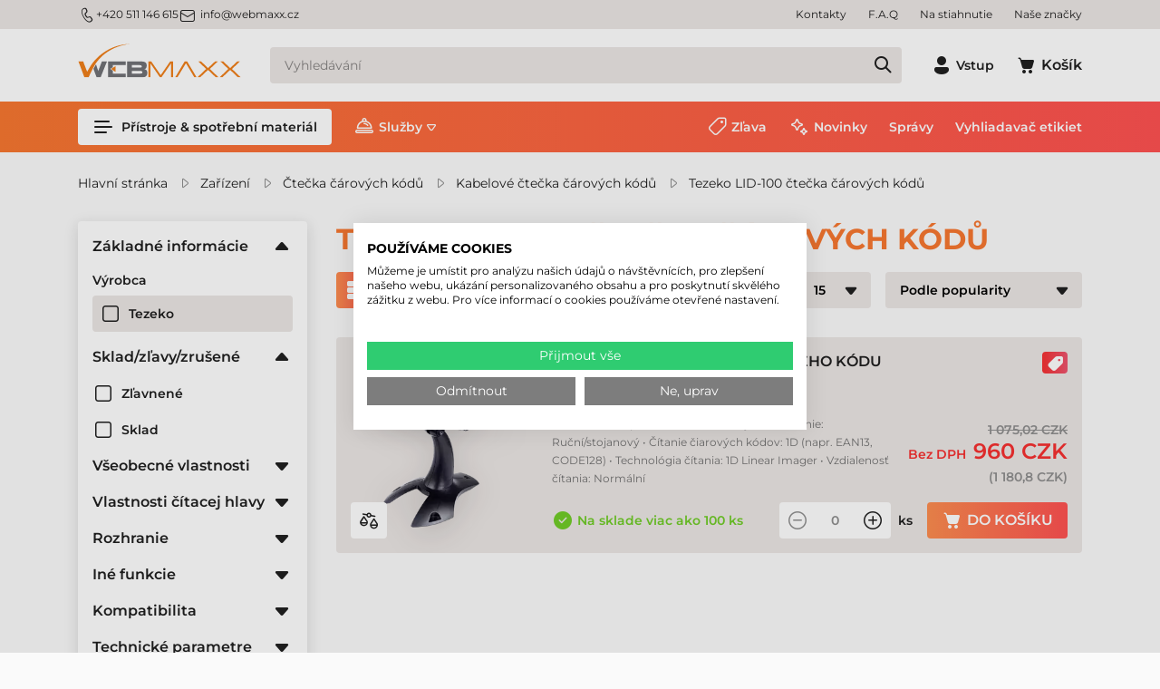

--- FILE ---
content_type: text/html; charset=utf-8
request_url: https://www.webmaxx.cz/produkty/tezeko-lid-100-ctecka-carovych-kodu
body_size: 36506
content:

<!DOCTYPE html>
<html xmlns="http://www.w3.org/1999/xhtml" lang="cs">
<head id="head">
    <meta charset="UTF-8" />
    <meta name="viewport" content="width=device-width, height=device-height, initial-scale=1, user-scalable=no, maximum-scale=1" />
    <title>Tezeko LID-100 čtečka čárových kódů - Samolepicí etikety, Tiskárny, Snímače čárových kódů</title>
<meta name="description" content="Tezeko LID-100 čtečka čárových kódů - Bezkonkurenční cena, skutečné stavy zásob a více než 20 let zkušeností!" />
<meta name="keywords" content="Tezeko LID-100 čtečka čárových kódů" />
<meta property="og:title" content="Tezeko LID-100 čtečka čárových kódů - Samolepicí etikety, Tiskárny, Snímače čárových kódů" />
<meta property="og:description" content="Tezeko LID-100 čtečka čárových kódů - Bezkonkurenční cena, skutečné stavy zásob a více než 20 let zkušeností!" />
<meta property="og:type" content="website" />
<meta property="og:image" content="https://www.webmaxx.cz/images\shopdesign\share_logo.jpg" />
<meta property="og:url" content="https://www.webmaxx.cz/produkty/tezeko-lid-100-ctecka-carovych-kodu" />
<link rel="canonical" href="https://www.webmaxx.cz/produkty/tezeko-lid-100-ctecka-carovych-kodu" />

 <script>try{(function(w,d,s,l,i){w[l]=w[l]||[];w[l].push({'gtm.start':
  new Date().getTime(),event:'gtm.js'});var f=d.getElementsByTagName(s)[0],
  j=d.createElement(s),dl=l!='dataLayer'?'&l='+l:'';j.async=true;j.src=
  'https://www.googletagmanager.com/gtm.js?id='+i+dl;f.parentNode.insertBefore(j,f);
  })(window,document,'script','dataLayer','GTM-K8VMG4V');} catch(e) {}</script>

<meta name="robots" content="index, follow" />
<meta name="revisit-after" content="5 day" />
  <script>
            // Create BP element on the window
            window["bp"] = window["bp"] || function () {
                (window["bp"].q = window["bp"].q || []).push(arguments);
            };
            window["bp"].l = 1 * new Date();
    
            // Insert a script tag on the top of the head to load bp.js
            scriptElement = document.createElement("script");
            firstScript = document.getElementsByTagName("script")[0];
            scriptElement.async = true;
            scriptElement.src = 'https://pixel.barion.com/bp.js';
            firstScript.parentNode.insertBefore(scriptElement, firstScript);
            window['barion_pixel_id'] = 'BP-8ETfSuJptm-9A';            

            // Send init event
            bp('init', 'addBarionPixelId', window['barion_pixel_id']);
        </script>

        <noscript>
            <img height="1" width="1" style="display:none" alt="Barion Pixel" src="https://pixel.barion.com/a.gif?ba_pixel_id='BP-8ETfSuJptm-9A'&ev=contentView&noscript=1">
        </noscript>

<link rel="sitemap" type="application/xml" title="Webmaxx Sitemap" href="https://www.webmaxx.cz/sitemap.xml">    <link rel="preload" href="https://www.webmaxx.cz/Content/fonts/Montserrat-SemiBold.woff" as="font" type="font/woff" crossorigin />
    <link rel="preload" href="https://www.webmaxx.cz/Content/fonts/Icons.woff2" as="font" type="font/woff" crossorigin />
    <link rel="preconnect" href="https://fonts.googleapis.com">
    <link rel="preconnect" href="https://fonts.gstatic.com" crossorigin>
    <link rel="SHORTCUT ICON" href=https://www.webmaxx.cz/favicon.ico />
    <link rel="apple-touch-icon" sizes="180x180" href=https://www.webmaxx.cz/apple-touch-icon.png />
    <link rel="icon" type="image/png" sizes="32x32" href=https://www.webmaxx.cz/favicon-32x32.png />
    <link rel="icon" type="image/png" sizes="16x16" href=https://www.webmaxx.cz/favicon-16x16.png />
    <link rel="manifest" href=https://www.webmaxx.cz/site.webmanifest />
    <link rel="mask-icon" href=https://www.webmaxx.cz/safari-pinned-tab.svg color="#60ce20" />
    <meta name="msapplication-TileColor" content="#60ce20" />
    <meta name="theme-color" content="#ffffff" />
    <meta name="revisit-after" content="3 days" />
    <meta name="distribution" content="global" />
    <meta name="rating" content="general" />

    <script type="text/javascript" src='/ShopResourcesHandler.axd?t=js&amp;l=cs'></script>
    <link href="/Content/css/style?v=sT8qlCHGiv-c-ZOnfx5BfRB0r_zVux9w09RKvO_8UM41" rel="stylesheet"/>

    


<script src="/Content/js/ext?v=QYTIjfedba0v9BHYIpjGGWdtt1H0HUTb69LfIsoFDqo1"></script>

<script src="/Content/js/shop?v=WTaRoB4wUnRP3LeNiHCSytEEkJtxtBbE1boL3CqhRHM1"></script>

<script src='/Content/js/vue?v=fA2cjy4ZYTD1qKYoU1Y1o6ctz2J5QX29ny_W4GiZE101' defer></script>





<script src='/Content/js/vsbasevue?v=zsRrN2YSgjUcoG0hg2jx_Uf_CkcVm27M8jHyuWOodkI1' defer></script>

<script src='/Content/js/vscikkek?v=BC2uqP-ctLyznE7pyZgzzHVf1K5EG-20EAqdt5rjPgw1' defer></script>


<script src='https://www.google.com/recaptcha/api.js?onload=renderRecaptchas&render=explicit' defer async></script>

<script>
        var Session = {
            User: {
                Dnem: "CZK",
                Lang: "cs"
            }
        };
</script>

    
    

</head>

<body>

<script type="text/javascript">
try{
    dataLayer.push(
{"event":"VS_Other","__vsData":{"Felhasználó_Email":"","user_id":""}}
 );
} catch(e) {}
</script>
<noscript><iframe src="https://www.googletagmanager.com/ns.html?id=GTM-K8VMG4V"
height="0" width="0" style="display:none;visibility:hidden"></iframe></noscript>
    <script type="text/x-template" id="vue_dialog-add-to-cart-template">
    <div>
        <div class="popper__title">Systémová zpráva</div>
        <div class="popper__close" v-on:click="proceed"></div>
        <div v-if="options.data.Messages && options.data.Messages.length" class="messages-wrapper">
            <div v-for="item in options.data.Messages" :class="item.Type == 2 ? 'color-danger' : ''" v-html="item.Message"></div>
        </div>
        <div v-if="options.data.TetelLista && options.data.TetelLista.length" class="messages-wrapper">
            <div v-for="item in options.data.TetelLista" :class="item.hibas == true ? 'color-danger' : ''" v-html="item.eredmeny"></div>
        </div>
        <div class="flex flex-wrap-xs">
            <a v-if='options.data.Success == true && $utils.IAmOnThisVirtualPath($utils.WebConfig.Pages.KOSAR_TARTALOM) == false' :href="$utils.getFullUrl($utils.WebConfig.Pages.KOSAR_TARTALOM)" class="button -border mt-2">
                Zobrazení košíku
            </a>
        </div>
    </div>
</script>

    <header class="header" id="app_header">
        <div class="header-mobile">
            <a class="header-logo" href=https://www.webmaxx.cz/ title="Zpět na hlavní stránku">
                <img class="lazy" data-src="/Content/images/logo.svg" alt="Webmaxx logo" />
            </a>
        </div>
        <div class="mobile-bottom">
            <div class="header-top">
                <div class="container d-flex">
                    <div class="header-contacts"><a class="phone" href="tel:421221025966"><i class="icon -sm">m_phone</i>+420 511 146 615</a> <a class="email" href="mailto:info@webmaxx.cz"><i class="icon -sm mr-1">m_email</i>info@webmaxx.cz</a></div>


                    <ul class="webmenu -header -top" data-log="WebMenu-27"><li><a href="https://www.webmaxx.cz/oldal/kapcsolat" data-menuid="688">Kontakty</a></li><li><a href="https://www.webmaxx.cz/oldal/gyik" data-menuid="691">F.A.Q</a></li><li><a href="https://www.webmaxx.cz/egyeb/letoltesek" data-menuid="680">Na stiahnutie </a></li><li><a href="https://www.webmaxx.cz/markak/lista" data-menuid="684">Naše značky</a></li></ul>
                </div>
            </div>
            <div class="container">
                <div class="header-middle">
                    <a class="header-logo" href="/" title="Zpět na hlavní stránku">
                        <img class="lazy" data-src="/Content/images/logo.svg" alt="Webmaxx logo" />
                    </a>
                    <a href=https://www.webmaxx.cz/ class="button -secondary d-lg-none" title="Zpět na hlavní stránku"><i class="icon" data-icon="home"></i></a>

                    <popper name="header-search-popper" v-slot="{toggle, close, closed, popperId}">
                        <div v-click-outside="close">
                            <div class="button -secondary -search d-lg-none" :class="{'popped' : !closed}" v-on:click="toggle"><i class="icon" data-icon="search"></i></div>
                            <div class="header-search-popper popper d-lg-none" :class="{'popped' : !closed}">
                                <kereses :focsoportra="0"
         :limit="10"
         :csoport="1"
         :search-min-length="2"
         url="/kereses/"
         inline-template>
    <div class="search search-form header-search -wloader"
         v-on:mouseleave="Close($event)">
        <loader :loading="loading" type="search"></loader>
        <input type="text" class="field" v-model="search_text"
               aria-label="Vyhledávání"
               placeholder="Vyhledávání"
               v-on:input="TUpdate($event)"
               v-on:click="Show($event)"
               v-on:keydown.up="Prev($event)"
               v-on:keydown.down="Next($event)"
               v-on:keydown.enter="listClick($event)"
               autocomplete="off"
               :class="(search_text && search_text.length) ? '' : ''">
        
        <a class="action" v-on:click="btnClick($event)" title="Spusťte vyhledávání" href="javascript:void()"></a>
        <div class="search-panel" :class="(SearchPanelVisible && (SearchHistoryVisible || (Eredmeny && Eredmeny.Rows && Eredmeny.Rows.length)) ) ? 'popped' : 'unpopped'" v-cloak>
            <div class="search-history" v-if="SearchHistoryVisible"
                 style="display: block;">
                <div class="title">Předchozí vyhledávání:</div>
                <div class="content">
                    <a v-for="item in LegutobbiKeresesek" class="item"
                       v-bind:href='getFullUrl(item.KeresesLink)' v-html="item.KeresettKifejezes"></a>
                </div>
            </div>
            <div class="search-suggestions" v-if="Eredmeny && Eredmeny.Rows && Eredmeny.Rows.length" style="display:block;">
                <div class="title">Příslušenství v těchto kategoriích:</div>
                <div class="content">
                    <div v-for="(item, index) in Eredmeny.Rows" class="item" :ref="'search-item-'+index"
                         :class="['item--'+item.TYPE, index == searchIndex? 'selected' : '']" data-vs-index="0">
                        <a v-bind:href="item.URL" v-html="item.CSOPORTNEV"></a>
                    </div>
                    <div v-if="Eredmeny.More" class="more"
                         :class="Eredmeny.Rows.length == searchIndex? 'selected' : ''"
                         :ref="'search-item-'+Eredmeny.Rows.length" data-vs-index="0">
                        <a v-bind:href="Eredmeny.More.URL">Všechny výsledky</a>
                    </div>
                </div>

            </div>
        </div>
        <div class="search-error" :class="ErrorMessage ? '-fade' : ''" v-html="ErrorMessage"></div>
    </div>
</kereses>

                            </div>
                        </div>
                    </popper>
                    <div class="header-search-box d-none d-lg-block">
                        <kereses :focsoportra="0"
         :limit="10"
         :csoport="1"
         :search-min-length="2"
         url="/kereses/"
         inline-template>
    <div class="search search-form header-search -wloader"
         v-on:mouseleave="Close($event)">
        <loader :loading="loading" type="search"></loader>
        <input type="text" class="field" v-model="search_text"
               aria-label="Vyhledávání"
               placeholder="Vyhledávání"
               v-on:input="TUpdate($event)"
               v-on:click="Show($event)"
               v-on:keydown.up="Prev($event)"
               v-on:keydown.down="Next($event)"
               v-on:keydown.enter="listClick($event)"
               autocomplete="off"
               :class="(search_text && search_text.length) ? '' : ''">
        
        <a class="action" v-on:click="btnClick($event)" title="Spusťte vyhledávání" href="javascript:void()"></a>
        <div class="search-panel" :class="(SearchPanelVisible && (SearchHistoryVisible || (Eredmeny && Eredmeny.Rows && Eredmeny.Rows.length)) ) ? 'popped' : 'unpopped'" v-cloak>
            <div class="search-history" v-if="SearchHistoryVisible"
                 style="display: block;">
                <div class="title">Předchozí vyhledávání:</div>
                <div class="content">
                    <a v-for="item in LegutobbiKeresesek" class="item"
                       v-bind:href='getFullUrl(item.KeresesLink)' v-html="item.KeresettKifejezes"></a>
                </div>
            </div>
            <div class="search-suggestions" v-if="Eredmeny && Eredmeny.Rows && Eredmeny.Rows.length" style="display:block;">
                <div class="title">Příslušenství v těchto kategoriích:</div>
                <div class="content">
                    <div v-for="(item, index) in Eredmeny.Rows" class="item" :ref="'search-item-'+index"
                         :class="['item--'+item.TYPE, index == searchIndex? 'selected' : '']" data-vs-index="0">
                        <a v-bind:href="item.URL" v-html="item.CSOPORTNEV"></a>
                    </div>
                    <div v-if="Eredmeny.More" class="more"
                         :class="Eredmeny.Rows.length == searchIndex? 'selected' : ''"
                         :ref="'search-item-'+Eredmeny.Rows.length" data-vs-index="0">
                        <a v-bind:href="Eredmeny.More.URL">Všechny výsledky</a>
                    </div>
                </div>

            </div>
        </div>
        <div class="search-error" :class="ErrorMessage ? '-fade' : ''" v-html="ErrorMessage"></div>
    </div>
</kereses>

                    </div>
                    <div class="header-icons">
                        

    <popper v-slot="{toggle, close, closed, popperId}" name="login-popper" v-on:open="$root.FormAutofocus('login-form')">
        <div v-click-outside="close" class="login-box">
            <button class="button -text login-button" :class="{'popped' : !closed}" v-on:click="toggle" title="Vstup"><i class="icon" data-icon="profile"></i><span class="d-none d-lg-inline-block ml-1">Vstup</span></button>
            <div class="login-popper popper" :class="{'popped' : !closed}">
                
<vs-login inline-template id="loginForm">
    <form ref="loginForm" id="loginForm" method="post" action='https://www.webmaxx.cz/user/Login/Login'>

        <template v-if='true'>
            <vs-form v-slot="{ValidateForm, FormID, Focus}" name="login-form" v-if='true'>
                <div class="input-wrapper">
                    <vs-form-input :id="FormID+'_EDI_loginnev'" v-model="UserName" name="loginname" required="Toto pole je povinn&#233;." input-title="E-mailová adresa:" placeholder="E-mailová adresa..."
                                   autocomplete="username" autofocus v-on:keydown.enter="Focus(FormID+'_EDI_jelszo')"></vs-form-input>
                </div>
                <div class="input-wrapper">
                    <vs-form-input :id="FormID+'_EDI_jelszo'" v-model="Password" type="password" required="Pole pre heslo ostalo pr&#225;zdne!"
                                   name="password" placeholder="Heslo" input-title="Heslo" autocomplete="current-password" v-on:keydown.enter="SendLogin()"></vs-form-input>
                </div>
                <div class="input-wrapper">
                    <div class="inner">
                        <div class="input-wrapper">
                            <div class="inner">
                                <div class="mx-auto" title="Zapamatovat si mě na tomto počítači">
                                    <input id="loginForm-remember"  type="checkbox" name="remember" tabindex="0">
                                    <label class="m-0" for="loginForm-remember">Zapamatovat si mě</label>
                                </div>
                            </div>
                        </div>
                    </div>
                </div>
                <div class="input-wrapper">
                    <loader-button id="BUT_login" tabindex="0" class="button w-100" data-loader="inside" v-on:click="if (ValidateForm()==true) {SendLogin();}" :loading="loading">Vstup</loader-button>
                </div>
                <div class="spacer"></div>
                <div class="input-wrapper">
                    <loader-button tabindex="0" class="button -green w-100" data-loader="inside" v-on:click="SendLogin('FaceBook')" :loading="loadingFacebook" title="Přihlaste se pomocí Facebook účtu">
                        <i class="icon ml-n1 mr-1" data-icon="s_facebook"></i>Facebook
                    </loader-button>
                </div>
                <div class="input-wrapper">
                    <loader-button tabindex="0" class="button -green w-100" data-loader="inside" v-on:click="SendLogin('Google')" :loading="loadingGoogle" title="Přihlaste se pomocí Google účtu">
                        <i class="icon ml-n1 mr-1" data-icon="google"></i>Google
                    </loader-button>
                </div>
                <div class="input-wrapper">
                    <loader-a href="/user/regisztracio" class="button -secondary w-100">Registrace<i class="icon ml-1 mr-n1" data-icon="arrow_right"></i></loader-a>
                </div>
                <a href="/user/login/elfelejtettjelszo" title="Připomínka pro heslo" class="link forgot-password">Zapomněli jste heslo?</a>
              </vs-form>
        </template>
        <template v-else>
            <div class="button -secondary login-button">Se vstupem</div>
            <div>
                
                
                <loader-button class="button -secondary -small logout-button" v-on:click="LogOut" :loading="loading" data-loader="inside">Odhlásit</loader-button>
            </div>
        </template>
        </form>
</vs-login>

            </div>
        </div>
    </popper>


                        
<kosar-summa inline-template>
    <popper ref="popper-minikosar" name="popper-minikosar" v-slot="{toggle, close, closed, popperId}">
        <a href="/rendeles/tartalom" class="button -text" v-click-outside="close">
            <div class="cart-icon">
                <i class="icon" data-icon="cart"></i>
                <span v-if="model && model.Tetelszam > 0" class="qty" v-html="model.Tetelszam"></span>
            </div>
            <span v-if="model && model.Tetelszam > 0" class="d-none d-lg-inline-block sum" v-html="model.nettoText"></span>
            <span v-else class="d-none d-lg-inline-block ml-1">Košík</span>
        </a>
    </popper>
</kosar-summa>

                    </div>
                    <popper name="mobile-menu" v-slot="{toggle, close, closed, popperId}">
                        <div v-click-outside="close">
                            <button class="button -menu d-lg-none" :class="{'popped' : !closed}" v-on:click="toggle" aria-label="Nabídka"><i class="icon" data-icon="menu_alt"></i></button>
                            <div class="mobile-menu popper" :class="{'popped' : !closed}">
                                <ul class="webmenu -products -mobile" data-log="WebMenu-27"><li class="m01"><span title="/images/webmenu/m01.webp" class="item_image_URL"></span><a href="https://www.webmaxx.cz/produkty/tiskarna-etiket" data-menuid="696">Tiskárny etiket</a><ul class="subnav"><li><a href="https://www.webmaxx.cz/produkty/tiskarna-etiket" data-menuid="859">Tiskárna etiket</a><ul class="subnav"><li><a href="https://www.webmaxx.cz/produkty/stolni-tiskarny-etiket" data-menuid="706">Stolní tiskárny etiket</a></li><li><a href="https://www.webmaxx.cz/produkty/vysoko-vykonne-tiskarny-etiket" data-menuid="707">Tiskárny etiket střední třídy</a></li><li><a href="https://www.webmaxx.cz/produkty/prumyslove-tiskarny-etiket" data-menuid="708">Vysoko výkonné tiskárny etiket</a></li><li><a href="https://www.webmaxx.cz/produkty/mobilni-tiskarna-etiket" data-menuid="709">Mobilní tiskárny etiket</a></li><li><a href="https://www.webmaxx.cz/produkty/inkoustove-tlaciarne-etikiet" data-menuid="755">Barevná tiskárna etiket</a></li><li><a href="https://www.webmaxx.cz/produkty/rfid-tiskarna-etiket" data-menuid="862">RFID tiskárna etiket</a></li></ul></li><li><a href="https://www.webmaxx.cz/produkty/tiskarna-etiket-software" data-menuid="758">Software pro tisk etiket</a></li><li><a href="https://www.webmaxx.cz/produkty/prislusenstvi?KP_CI_NYO=1" data-menuid="863">Příslušenství</a></li><li><a href="https://www.webmaxx.cz/produkty/prislusenstvi?KIEG_ALKAT=Tiszt%C3%ADt%C3%B3szer" data-menuid="864">Čistící prostředek</a></li><li><a href="https://www.webmaxx.cz/produkty/samolepiace-etikety-na-kotouci" data-menuid="865">Samolepicí etikety na kotoučích</a><ul class="subnav"><li><a href="https://www.webmaxx.cz/produkty/papierove-etikety" data-menuid="866">Papírové etikety</a></li><li><a href="https://www.webmaxx.cz/produkty/termo-etikety" data-menuid="867">Termo etikety</a></li><li><a href="https://www.webmaxx.cz/produkty/plastove-etikety" data-menuid="868">Plastové etikety</a></li></ul></li><li><a href="https://www.webmaxx.cz/produkty/termotransferove-pasky" data-menuid="869">Termotransferové páska</a><ul class="subnav"><li><a href="https://www.webmaxx.cz/produkty/termotransferove-voskove-pasky" data-menuid="870">Voskové páska</a></li><li><a href="https://www.webmaxx.cz/produkty/termotransferove-vosk-pryskyrice-pasky" data-menuid="871">Voskovo-pryskyřičné páska</a></li><li><a href="https://www.webmaxx.cz/produkty/termotransferove-pryskyrice-pasky" data-menuid="872">Pryskyřičné páska</a></li></ul></li></ul></li><li class="m02"><span title="/images/webmenu/m02.webp" class="item_image_URL"></span><a href="https://www.webmaxx.cz/produkty/pokladni-tiskarny" data-menuid="697">Pokladní tiskárny</a><ul class="subnav"><li><a href="https://www.webmaxx.cz/produkty/pokladni-tiskarny-stolni" data-menuid="710">Stolní pokladní tiskárny</a></li><li><a href="https://www.webmaxx.cz/produkty/pokladni-tiskarny-mobilni" data-menuid="711">Mobilní pokladní tiskárny</a></li></ul></li><li class="m03"><span title="/images/webmenu/m03.webp" class="item_image_URL"></span><a href="https://www.webmaxx.cz/produkty/tiskarna-plastovych-karet" data-menuid="698">Tiskárna plastových karet</a><ul class="subnav"><li><a href="https://www.webmaxx.cz/produkty/tiskarna-plastovych-karet" data-menuid="873">Tiskárna plastových karet</a><ul class="subnav"><li><a href="https://www.webmaxx.cz/produkty/tiskarna-plastovych-karet-stolni" data-menuid="756">Stolní tiskárna karet</a></li><li><a href="https://www.webmaxx.cz/produkty/tiskarna-plastovych-karet-professinal" data-menuid="757">Profesionální tiskárna karet</a></li></ul></li><li><a href="https://www.webmaxx.cz/produkty/tiskarna-plastovych-karet-spotrebni-material" data-menuid="874">Spotřební materiál do tiskárně karet</a><ul class="subnav"><li><a href="https://www.webmaxx.cz/produkty/tiskarna-plastovych-karet-termotransferove-pasky" data-menuid="875">Barvící páska do tiskárny karet</a></li><li><a href="https://www.webmaxx.cz/produkty/tiskarna-plastovych-karet-plastove-karty" data-menuid="876">PVC karta</a></li><li><a href="https://www.webmaxx.cz/produkty/tiskarna-plastovych-karet-transferova-folia" data-menuid="877">Transferová páska pro tiskárnu karet</a></li><li><a href="https://www.webmaxx.cz/produkty/tiskarna-plastovych-karet-laminovacia-folia" data-menuid="878">Laminovací fólie pro tiskárnu karet</a></li><li><a href="https://www.webmaxx.cz/produkty/tiskarna-plastovych-karet-cistici-sady" data-menuid="879">Čistící prostředek na tiskárnu karet</a></li></ul></li><li><a href="https://www.webmaxx.cz/produkty/tiskarna-plastovych-karet-software" data-menuid="759">Software pro tisk karet</a></li></ul></li><li class="m04"><span title="/images/webmenu/m04.webp" class="item_image_URL"></span><a href="https://www.webmaxx.cz/produkty/ctecka-carovych-kodu" data-menuid="699">Čtečka čárových kódů</a><ul class="subnav"><li><a href="https://www.webmaxx.cz/produkty/ctecka-carovych-kodu-vseobecny" data-menuid="712">Kabelové čtečka čárových kódů</a></li><li><a href="https://www.webmaxx.cz/produkty/ctecka-carovych-kodu-bezdrotovy" data-menuid="713">Bezdrátové čtečka čárových kódů</a></li><li><a href="https://www.webmaxx.cz/produkty/ctecka-carovych-kodu-prumyslovy-kabel" data-menuid="714">Průmyslové kabelové čtečka čárových kódů</a></li><li><a href="https://www.webmaxx.cz/produkty/ctecka-carovych-kodu-mobilni" data-menuid="715">Průmyslové bezdrátové čtečka čárových kódů</a></li><li><a href="https://www.webmaxx.cz/produkty/ctecka-carovych-kodu-rucni" data-menuid="716">Stolní čtečka čárových kódů</a></li><li><a href="https://www.webmaxx.cz/produkty/ctecka-carovych-kodu-pultove" data-menuid="717">Pultové čtečka čárových kódů</a></li><li><a href="https://www.webmaxx.cz/produkty/ctecka-carovych-kodu-fixni" data-menuid="769">Fixní čtečka čárových kódů</a></li></ul></li><li class="m05"><span title="/images/webmenu/m05.webp" class="item_image_URL"></span><a href="https://www.webmaxx.cz/produkty/mobilni-terminal" data-menuid="700">Mobilní terminál</a><ul class="subnav"><li><a href="https://www.webmaxx.cz/produkty/mobilni-terminaly-vhodne-pro-bezne-uziti" data-menuid="718">Všeobecné mobilní terminály</a></li><li><a href="https://www.webmaxx.cz/produkty/mobilni-terminaly-pro-pouziti-v-maloobchode" data-menuid="719">Firemní mobilní terminály</a></li><li><a href="https://www.webmaxx.cz/produkty/vysoce-odolne-a-kvalitni-mobilni-terminaly" data-menuid="720">Průmyslové mobilní terminály</a></li><li><a href="https://www.webmaxx.cz/produkty/rfid-mobilni-terminaly" data-menuid="919">RFID mobilní terminály</a></li><li><a href="https://www.webmaxx.cz/produkty/rfid-ctecka" data-menuid="922">RFID čtečka</a></li><li><a href="https://www.webmaxx.cz/produkty/nositelne-mobilni-terminaly" data-menuid="721">Nositelné mobilní terminály na zápěstí</a></li><li><a href="https://www.webmaxx.cz/produkty/mobilni-terminaly-vhodne-pro-pripevneni-k-voziku" data-menuid="722">Terminál pro vysokozdvižný vozík</a></li><li><a href="https://www.webmaxx.cz/vyvoj-softveru-hSZOFTFEJS.html" data-menuid="880">Vývoj softvéru</a></li></ul></li><li class="m06"><span title="/images/webmenu/m06.webp" class="item_image_URL"></span><a href="https://www.webmaxx.cz/produkty/pocitace" data-menuid="701">Průmyslový tablet, notebook</a><ul class="subnav"><li><a href="https://www.webmaxx.cz/produkty/tablety" data-menuid="723">Průmyslový tablet</a></li><li><a href="https://www.webmaxx.cz/produkty/notebooky" data-menuid="724">Průmyslový notebook, laptop</a></li></ul></li><li class="m07"><span title="/images/webmenu/m07.webp" class="item_image_URL"></span><a href="https://www.webmaxx.cz/produkty/pos-hardware" data-menuid="725">POS zariadenia</a><ul class="subnav"><li><a href="https://www.webmaxx.cz/produkty/pokladni-tiskarny-stolni" data-menuid="726">Stolná bloková tlačiareň</a></li><li><a href="https://www.webmaxx.cz/produkty/pokladni-tiskarny-mobilni" data-menuid="740">Mobilná bloková tlačiareň</a></li><li><a href="https://www.webmaxx.cz/produkty/dotykove-monitory" data-menuid="727">Dotyková obrazovka </a></li><li><a href="https://www.webmaxx.cz/produkty/pos-terminal" data-menuid="907">POS terminál</a></li><li><a href="https://www.webmaxx.cz/produkty/termocitlivy-papirovy-kotoucek" data-menuid="741">Bloková páska</a></li></ul></li><li class="m08"><span title="/images/webmenu/m08.webp" class="item_image_URL"></span><a href="https://www.webmaxx.cz/produkty/samolepici-etikety-category" data-menuid="703">Spotřební materiál</a><ul class="subnav"><li><a href="https://www.webmaxx.cz/produkty/samolepiace-etikety-na-kotouci" data-menuid="728">Samolepicí etikety na kotoučích</a><ul class="subnav"><li><a href="https://www.webmaxx.cz/produkty/samolepiace-etikety-na-kotouci?ccsop2=KELCIMTEKTER" data-menuid="881">Termo etikety</a></li><li><a href="https://www.webmaxx.cz/produkty/papierove-etikety" data-menuid="882">Papírové etikety</a></li><li><a href="https://www.webmaxx.cz/produkty/plastove-etikety" data-menuid="883">Plastové etikety</a></li></ul></li><li><a href="https://www.webmaxx.cz/produkty/samolepici-etikety" data-menuid="729">Samolepiace print etikety A4</a><ul class="subnav"><li><a href="https://www.webmaxx.cz/produkty/print-etikety-a4?CM_ALAPA=Pap%C3%ADr" data-menuid="884">Papírové print etikety</a></li><li><a href="https://www.webmaxx.cz/produkty/print-etikety-a4?CM_ALAPA=M%C5%B1anyag" data-menuid="885">Plastové print etikety</a></li><li><a href="https://www.webmaxx.cz/produkty/print-etikety-a4?CM_ALAPA=Textil" data-menuid="886">Textilní print etikety</a></li></ul></li><li><a href="https://www.webmaxx.cz/produkty/termotransferove-pasky" data-menuid="730">Termotransferové páska</a><ul class="subnav"><li><a href="https://www.webmaxx.cz/produkty/termotransferove-voskove-pasky" data-menuid="887">Voskové páska</a></li><li><a href="https://www.webmaxx.cz/produkty/termotransferove-pryskyrice-pasky" data-menuid="888">Pryskyřičné páska</a></li><li><a href="https://www.webmaxx.cz/produkty/termotransferove-vosk-pryskyrice-pasky" data-menuid="889">Voskovo-pryskyřičné páska</a></li></ul></li><li><a href="https://www.webmaxx.cz/produkty/inkoust-do-tiskarny" data-menuid="731">Inkoustová náplň</a><ul class="subnav"><li><a href="https://www.webmaxx.cz/produkty/inkoust-do-tiskarny?gy=Epson" data-menuid="890">Epson barvící náplň</a></li><li><a href="https://www.webmaxx.cz/produkty/inkoust-do-tiskarny?gy=Primera" data-menuid="891">Primera barvící náplň</a></li></ul></li><li><a href="https://www.webmaxx.cz/produkty/tiskarna-plastovych-karet-spotrebni-material" data-menuid="732">Spotřební materiál do tiskárně karet</a><ul class="subnav"><li><a href="https://www.webmaxx.cz/produkty/tiskarna-plastovych-karet-termotransferove-pasky" data-menuid="892">Barvící páska do tiskárny karet</a></li><li><a href="https://www.webmaxx.cz/produkty/tiskarna-plastovych-karet-plastove-karty" data-menuid="893">PVC karta</a></li><li><a href="https://www.webmaxx.cz/produkty/tiskarna-plastovych-karet-transferova-folia" data-menuid="894">Transferová páska pro tiskárnu karet</a></li><li><a href="https://www.webmaxx.cz/produkty/tiskarna-plastovych-karet-laminovacia-folia" data-menuid="895">Laminovací fólie pro tiskárnu karet</a></li><li><a href="https://www.webmaxx.cz/produkty/tiskarna-plastovych-karet-cistici-sady" data-menuid="896">Čistící prostředek na tiskárnu karet</a></li></ul></li><li><a href="https://www.webmaxx.cz/produkty/kontinualni-spotrebni-material" data-menuid="733">Kontinuální spotřební materiál</a></li><li><a href="https://www.webmaxx.cz/produkty/termocitlivy-papirovy-kotoucek" data-menuid="734">Bloková páska, termopapír</a></li></ul></li><li class="m09"><span title="/images/webmenu/m09.webp" class="item_image_URL"></span><a href="https://www.webmaxx.cz/produkty/komponenty" data-menuid="704">Příslušenství</a><ul class="subnav"><li><a href="https://www.webmaxx.cz/produkty/davkovac-etiket" data-menuid="736">Dávkovač etiket</a></li><li><a href="https://www.webmaxx.cz/produkty/navijec-etiket" data-menuid="737">Navíječ etiket</a></li><li><a href="https://www.webmaxx.cz/produkty/aplikator-etiket" data-menuid="738">Aplikátor etiket</a></li><li><a href="https://www.webmaxx.cz/produkty/stojanovy-drzak-etiket" data-menuid="739">Stojanový držák etiket</a></li><li><a href="https://www.webmaxx.cz/produkty/prislusenstvi" data-menuid="754">Příslušenství</a></li></ul></li><li class="m10"><span title="/images/webmenu/m10.webp" class="item_image_URL"></span><a href="https://www.webmaxx.cz/produkty/software" data-menuid="705">Software</a><ul class="subnav"><li><a href="https://www.webmaxx.cz/produkty/tiskarna-etiket-software" data-menuid="742">Software pro tisk etiket</a></li><li><a href="https://www.webmaxx.cz/produkty/tiskarna-plastovych-karet-software" data-menuid="743">Software pro tisk karet</a></li><li><a href="https://www.webmaxx.cz/produkty/aplikacia" data-menuid="744">Aplikácie</a></li></ul></li><li class="m12"><span title="/images/webmenu/m12.webp" class="item_image_URL"></span><a href="https://www.webmaxx.cz/produkty/eol-hardware" data-menuid="695">Ukončené produkty a služby</a><ul class="subnav"><li><a href="https://www.webmaxx.cz/produkty/eol-mobilni-terminal" data-menuid="749">Ukončené mobilní terminály</a></li><li><a href="https://www.webmaxx.cz/produkty/eol-pos-tiskarna" data-menuid="747">Ukončené pokladní tiskárny</a></li><li><a href="https://www.webmaxx.cz/produkty/eol-tiskarna-etiket" data-menuid="748">Ukončené tiskárny etiket</a></li><li><a href="https://www.webmaxx.cz/produkty/eol-tiskarna-plastovych-karet" data-menuid="694">Ukončené tiskárny plastových karet</a></li><li><a href="https://www.webmaxx.cz/produkty/eol-ctecka-carovych-kodu" data-menuid="750">Ukončení Čtečka čárových kódů</a></li><li><a href="https://www.webmaxx.cz/produkty/eol-pocitace" data-menuid="752">Ukončené tablet, notebook</a></li><li><a href="https://www.webmaxx.cz/produkty/eol-software" data-menuid="753">Ukončené Software</a></li><li><a href="https://www.webmaxx.cz/produkty/eol-spotrebni-material" data-menuid="897">Vyřazený spotřební materiál</a></li></ul></li></ul>
                                <div class="webmenu -header -mobile">
                                    <ul class="webmenu -header" data-log="WebMenu-27"><li class="-services"><a href="javascript:void(0);" data-menuid="543">Služby</a><ul class="subnav"><li><a href="https://www.webmaxx.cz/tlacenie-etikiet-hBERNYCIMKS.html" data-menuid="545">Tlačenie etikiet</a></li><li><a href="https://www.webmaxx.cz/tlac-kariet-hBERNYKARS.html" data-menuid="546">Tlač kariet</a></li><li><a href="https://www.webmaxx.cz/servis-hSZERVIZS.html" data-menuid="544">Servis</a></li><li><a href="https://www.webmaxx.cz/prenajom-zariadeni-hESZBERLESS.html" data-menuid="547">Prenájom zariadení</a></li><li><a href="https://www.webmaxx.cz/pred-zena-zaruka-hKITERJOTAS.html" data-menuid="549">Predĺžená záruka</a></li><li><a href="https://www.webmaxx.cz/vyvoj-softveru-hSZOFTFEJS.html" data-menuid="550">Vývoj softvéru</a></li></ul></li><li class="-onsale"><a href="https://www.webmaxx.cz/akciok" data-menuid="540">Zľava</a></li><li class="-new"><a href="https://www.webmaxx.cz/ujdonsagok" data-menuid="541">Novinky</a></li><li><a href="https://www.webmaxx.cz/blog/" data-menuid="539">Správy</a></li><li><a href="https://www.webmaxx.cz/kereso/kellekanyagok" data-menuid="766">Vyhliadavač etikiet</a></li></ul>
                                    <ul class="webmenu -header" data-log="WebMenu-27"><li><a href="https://www.webmaxx.cz/oldal/kapcsolat" data-menuid="688">Kontakty</a></li><li><a href="https://www.webmaxx.cz/oldal/gyik" data-menuid="691">F.A.Q</a></li><li><a href="https://www.webmaxx.cz/egyeb/letoltesek" data-menuid="680">Na stiahnutie </a></li><li><a href="https://www.webmaxx.cz/markak/lista" data-menuid="684">Naše značky</a></li></ul>
                                </div>
                                <div class="mobile-tabs"><div class="tab -left active">Produkty</div><div class="tab -right">Nabídka</div></div>
                            </div>
                        </div>
                    </popper>
                </div>
            </div>
        </div>
        <div class="header-bottom">
            <div class="container">
                <popper name="products-nav-popper" v-slot="{toggle, close, closed, popperId}">
                    <div v-click-outside="close">
                        <button class="button -secondary -products-menu" :class="{'popped' : !closed}" v-on:click="toggle"><i class="icon mr-2" data-icon="menu"></i>Přístroje & spotřební materiál</button>
                        <div class="products-nav-popper popper" :class="{'popped' : !closed}">
                            <nav class="products-nav">
                                <ul class="webmenu -products" data-log="WebMenu-27"><li class="m01"><span title="/images/webmenu/m01.webp" class="item_image_URL"></span><a href="https://www.webmaxx.cz/produkty/tiskarna-etiket" data-menuid="696" title="&lt;p>Naše tiskárny etiket (jinak známé jako tiskárny čárových kódů, tiskárny nálepek) mají ten správný nástroj pro každý proces označování. Tiskárny etiket umí tisknout na etikety balené v kotoučích pomocí technologie přímého tepelného přenosu, termotransferového procesu nebo inkoustového tisku.&lt;/p>

&lt;p>Od zařízení schopných vytisknout několik stovek etiket denně, přes mobilní zařízení až po průmyslové tiskárny s nepřetržitým provozem (24/7), v našem sortimentu najdete vše od produktů nejoblíbenějších výrobců &amp;ndash; Zebra, Godex, Epson, TSC, Honeywell, Sato.&lt;/p>">Tiskárny etiket</a><ul class="subnav"><li><a href="https://www.webmaxx.cz/produkty/tiskarna-etiket" data-menuid="859" title="&lt;p>Naše tiskárny etiket (jinak známé jako tiskárny čárových kódů, tiskárny nálepek) mají ten správný nástroj pro každý proces označování. Tiskárny etiket umí tisknout na etikety balené v kotoučích pomocí technologie přímého tepelného přenosu, termotransferového procesu nebo inkoustového tisku.&lt;/p>

&lt;p>Od zařízení schopných vytisknout několik stovek etiket denně, přes mobilní zařízení až po průmyslové tiskárny s nepřetržitým provozem (24/7), v našem sortimentu najdete vše od produktů nejoblíbenějších výrobců &amp;ndash; Zebra, Godex, Epson, TSC, Honeywell, Sato.&lt;/p>">Tiskárna etiket</a><ul class="subnav"><li><a href="https://www.webmaxx.cz/produkty/stolni-tiskarny-etiket" data-menuid="706" title="V kategorii &lt;strong>stolních tiskáren etiket&lt;/strong> můžete vidět zařízení s nižším výkonem, která byla vyvinuta pro tisk maximálně 2.000 etiket denně. Jsou ideální do kanceláří a pro označování malosériových produkcí. Navzdory plastovému mechanismu mohou být občas zatíženy potiskem většího počtu kusů. Umí vytisknout až 15.000 – 30.000 etiket najednou (v závislosti na velikosti etiket), pokud se toto vytištěné množství nestane každodenním. Na základě prodeje jde o nejoblíbenější kategorii &lt;strong>tiskáren etiket&lt;/strong>.">Stolní tiskárny etiket</a></li><li><a href="https://www.webmaxx.cz/produkty/vysoko-vykonne-tiskarny-etiket" data-menuid="707" title="Tam, kde se denně vytiskne alespoň 3.000 etiket, je třeba &lt;strong>středně &lt;/strong>výkonné &lt;strong>zařízení pro tisk etiket&lt;/strong>. Skutečné množství etiket určuje, která kapacita tiskárny je vhodná pro dané použití. Další výhodou je, že do středně výkonných &lt;strong>tiskáren čárových kódů&lt;/strong> lze vložit podstatně více spotřebního materiálu než do stolních verzí, takže spotřební materiál je třeba doplňovat méně často.">Tiskárny etiket střední třídy</a></li><li><a href="https://www.webmaxx.cz/produkty/prumyslove-tiskarny-etiket" data-menuid="708" title="&lt;strong>Průmyslové tiskárny etiket&lt;/strong> jsou řešením bez kompromisů! Tato zařízení pro tisk etiket, určená pro nepřetržitý provoz, slouží i vícesměnným výrobním jednotkám. Kovové pouzdro a mechanika poskytují větší ochranu před vnějšími vlivy, takže tiskárny lze umístit i vedle výrobní linky. Typy &lt;strong>tiskáren etiket&lt;/strong> pro průmyslovou kategorii mají široké možnosti připojení a kvůli výměně spotřebního materiálu se výroba častěji přerušuje.&lt;br />
&amp;nbsp;">Vysoko výkonné tiskárny etiket</a></li><li><a href="https://www.webmaxx.cz/produkty/mobilni-tiskarna-etiket" data-menuid="709" title="Malé a &lt;strong>přenosné&lt;/strong> (známé také jako mobilní) &lt;strong>tiskárny etiket&lt;/strong>, které lze připevnit na opasek, naleznete v této kategorii, které obvykle přijímají informace o tisku z ručních mobilních terminálů, mobilních telefonů nebo tabletů. &lt;strong>Mobilní tiskárna etiket&lt;/strong> je ideální volbou pro pracoviště, kde je mobilita nezbytným požadavkem &lt;em>(např.: výměna skladových etiket, vystavování faktur nebo potvrzení o prodeji na místě)&lt;/em>. V současnosti se velmi dobře vyvíjí i výběr mobilních &lt;strong>etiket&lt;/strong>, pro každou speciální oblast lze vybrat správný typ.">Mobilní tiskárny etiket</a></li><li><a href="https://www.webmaxx.cz/produkty/inkoustove-tlaciarne-etikiet" data-menuid="755" title="Nabízíme řešení pro &lt;strong>barevné &lt;/strong>kotoučové &lt;strong>tiskárny etiket&lt;/strong>, od základních až po průmyslové tiskárny. Inkoustová &lt;strong>tiskárna etiket&lt;/strong>&amp;nbsp;(alias &lt;strong>tiskárna nálepek&lt;/strong>) má široké využití při výrobě/obchodě s etiketami produktů a obalů, v potravinářském průmyslu (etikety na med, maso, nakládané okurky, víno, pivo) a v zdravotní.">Barevná tiskárna etiket</a></li><li><a href="https://www.webmaxx.cz/produkty/rfid-tiskarna-etiket" data-menuid="862" title="&lt;p>&lt;strong>RFID tiskárny etiket&lt;/strong> se liší od běžných tiskáren etiket tím, že kromě tisku etiket jsou schopny zakódovat i RFID čip (radiofrekvenční identifikátor), který je umístěn přímo v etiketě.&lt;/p>

&lt;p>Nejpokročilejší technologií procesů automatické identifikace (autolD) je datová komunikace RFID, jejíž podstatou je ukládání a přenos dat pomocí RFID tagů/tagů. V této kategorii naleznete tiskárny etiket vhodné pro kódování a tisk radiofrekvenčních identifikátorů (RFID tagů).&lt;/p>

&lt;p>Široká nabídka &lt;strong>RFID tiskáren etiket&lt;/strong> dostupných na trhu umožňuje vybrat si nejvhodnější zařízení pro danou aplikaci, od stolní kategorie až po zařízení s průmyslovým výkonem. Naše nabídka zahrnuje značkové tiskárny RFID štítků od výrobců Zebra, Sato, TSC, Honeywell, a dalších.&lt;/p>
">RFID tiskárna etiket</a></li></ul></li><li><a href="https://www.webmaxx.cz/produkty/tiskarna-etiket-software" data-menuid="758" title="Software na návrh poskytujeme pro všechny naše tiskárny bezplatně, ale mohou se vyskytnout i potřeby (např.: používání databáze, správa uživatelských práv, automatizace tisku), které přesahují znalosti bezplatných programů. V nabídce níže naleznete vhodný software i pro tyto potřeby.">Software pro tisk etiket</a></li><li><a href="https://www.webmaxx.cz/produkty/prislusenstvi?KP_CI_NYO=1" data-menuid="863">Příslušenství</a></li><li><a href="https://www.webmaxx.cz/produkty/prislusenstvi?KIEG_ALKAT=Tiszt%C3%ADt%C3%B3szer" data-menuid="864">Čistící prostředek</a></li><li><a href="https://www.webmaxx.cz/produkty/samolepiace-etikety-na-kotouci" data-menuid="865" title="&lt;p>Disponujeme jedním z největších skladových sortimentů &lt;strong>etiket v roli&lt;/strong> ve střední Evropě! Můžete si vybírat z jedinečné nabídky rozměrů a materiálů, které jsme schopni doručit dokonce již následující pracovní den.&lt;/p>

&lt;p>V našem sortimentu dokážeme zajistit ideální &lt;strong>samolepicí etikety&lt;/strong> s vhodným materiálem i typem lepidla pro každou aplikaci &amp;ndash; a to i pro ty nejvíce specifické požadavky. Některé provozní podmínky vyžadují testování spotřebního materiálu přímo v místě použití, k čemuž vám vždy rádi poskytneme vzorky.&lt;/p>

&lt;p>Velký důraz klademe na odbornou připravenost našich kolegů, kteří vám ochotně pomohou s výběrem nejvhodnější &lt;strong>etikety&lt;/strong> přesně podle vašich potřeb.&lt;/p>
">Samolepicí etikety na kotoučích</a><ul class="subnav"><li><a href="https://www.webmaxx.cz/produkty/papierove-etikety" data-menuid="866">Papírové etikety</a></li><li><a href="https://www.webmaxx.cz/produkty/termo-etikety" data-menuid="867">Termo etikety</a></li><li><a href="https://www.webmaxx.cz/produkty/plastove-etikety" data-menuid="868">Plastové etikety</a></li></ul></li><li><a href="https://www.webmaxx.cz/produkty/termotransferove-pasky" data-menuid="869" title="&lt;p>Víme poskytnout vhodné inkoustové pásky pro všechny typy tiskáren etiket!&lt;/p>

&lt;p>Pro tisk kotoučových etiket (nemluvíme-li o přímém termomateriálu) je nutné použít termotransferovou barevnou pásku. Tyto barvicí pásky jsou uživatelům známé pod různými názvy, např.: TTR, páska, indigová páska, termotransferová fólie, termotransferový inkoust atp. Jednou z důležitých požadavků na dobrý tisk je výběr správné barvicí pásky.&lt;/p>

&lt;p>Vše naleznete v naší nabídce! Od pásků na matný a lesklý papír až po fólie vhodné pro plastové a textilní etikety. Máme také nabídku pro flat i near-edge technologie, i když potřebujete barevné pásky.&lt;/p>">Termotransferové páska</a><ul class="subnav"><li><a href="https://www.webmaxx.cz/produkty/termotransferove-voskove-pasky" data-menuid="870">Voskové páska</a></li><li><a href="https://www.webmaxx.cz/produkty/termotransferove-vosk-pryskyrice-pasky" data-menuid="871">Voskovo-pryskyřičné páska</a></li><li><a href="https://www.webmaxx.cz/produkty/termotransferove-pryskyrice-pasky" data-menuid="872">Pryskyřičné páska</a></li></ul></li></ul></li><li class="m02"><span title="/images/webmenu/m02.webp" class="item_image_URL"></span><a href="https://www.webmaxx.cz/produkty/pokladni-tiskarny" data-menuid="697" title="&lt;p>Naše POS tiskárny zahrnují nejoblíbenější produkty výrobců Samsás, Posiflex, Star a Bixolon. Blokové výtisky se každý den osvědčují v mnoha oblastech obchodu, od restaurací až po supermarkety. Jsou spolehlivé, rychlé a cenově výhodné!&lt;/p>">Pokladní tiskárny</a><ul class="subnav"><li><a href="https://www.webmaxx.cz/produkty/pokladni-tiskarny-stolni" data-menuid="710" title="V kategorii stolních tiskáren faktur a &lt;strong>bločků&lt;/strong> nabízíme především POS tiskárny pro komerční a gastronomické využití. S produkty v našem portfoliu mohou být požadované faktury, dodací listy a bloky připraveny během několika vteřin. Díky &lt;strong>bleskově rychlému blokovému tisku&lt;/strong> nebudou u pokladny zaručeny žádné dlouhé vlnící se řady. Mezi našimi produkty uvádíme produkty nejznámějších výrobců, mimo jiné jsou dostupné Epson, Bixolon, Sam4S atp. POS tiskárny.&amp;nbsp;&lt;br />
Stolní POS a &lt;strong>tiskárny na faktury&lt;/strong> lze objednat s několika rozhraními v závislosti na modelu: USB, RS232, Ethernet, Wi-Fi">Stolní pokladní tiskárny</a></li><li><a href="https://www.webmaxx.cz/produkty/pokladni-tiskarny-mobilni" data-menuid="711" title="Přenosné, také známé jako &lt;strong>mobilní POS tiskárny&lt;/strong> mají speciální design přizpůsobený mimořádné oblasti použití. Jeho malé rozměry a nízká hmotnost mají speciální design, který zajišťuje pohodlné používání i při přenášení během celé změny, díky čemuž je vynikajícím řešením zejména pro prodejní a servisní personál na místě. &lt;strong>Mobilní POS tiskárny&lt;/strong> lze volitelně nosit v ruce nebo připevnit na opasek a lze je ovládat ze smartphonu, mobilního terminálu, notebooku nebo tabletu.&lt;br />
V závislosti na modelu jsou &lt;strong>mobilní tiskárny faktur&lt;/strong> vhodné pro bezdrátové připojení Wi-Fi nebo Bluetooth, a jsou kompatibilní se zařízeními Android, Windows a iOS, je však důležité zkontrolovat popis produktu, protože ne všechny typy jsou kompatibilní se všemi uvedenými operačními systémy!">Mobilní pokladní tiskárny</a></li></ul></li><li class="m03"><span title="/images/webmenu/m03.webp" class="item_image_URL"></span><a href="https://www.webmaxx.cz/produkty/tiskarna-plastovych-karet" data-menuid="698" title="&lt;p>V našem sortimentu tiskáren plastových karet naleznete nejoblíbenější produkty od výrobců Zebra, Fargo, Datacard, Evolis a Matice od základní úrovně až po profesionální kategorii. Poskytujeme také servis, podporu a spotřební materiál pro tiskárny plastových karet v naší nabídce!&lt;/p>

&lt;p>Tiskárny plastových karet se každý den osvědčují ve společnostech zabývajících se obchodní a servisní činností, od restaurací po tělocvičny &amp;ndash; jsou rychlé, spolehlivé a snadno se používají.&lt;/p>">Tiskárna plastových karet</a><ul class="subnav"><li><a href="https://www.webmaxx.cz/produkty/tiskarna-plastovych-karet" data-menuid="873" title="&lt;p>V našem sortimentu tiskáren plastových karet naleznete nejoblíbenější produkty od výrobců Zebra, Fargo, Datacard, Evolis a Matice od základní úrovně až po profesionální kategorii. Poskytujeme také servis, podporu a spotřební materiál pro tiskárny plastových karet v naší nabídce!&lt;/p>

&lt;p>Tiskárny plastových karet se každý den osvědčují ve společnostech zabývajících se obchodní a servisní činností, od restaurací po tělocvičny &amp;ndash; jsou rychlé, spolehlivé a snadno se používají.&lt;/p>">Tiskárna plastových karet</a><ul class="subnav"><li><a href="https://www.webmaxx.cz/produkty/tiskarna-plastovych-karet-stolni" data-menuid="756" title="Na rozdíl od všeobecného přesvědčení, tisk plastových karet již není dostupný jen pro velké společnosti, v současnosti je to jednoduchá investice i pro menší podniky, avšak tisk jednotlivých plastových karet je stále vysoce uznáván. Stolní &lt;strong>tiskárny na plastové karty&lt;/strong> jsou vhodné zejména pro průměrné použití a mohou se pochlubit vynikajícím výkonem, kvalitou fotografií a tiskem s tenkými okraji. &lt;strong>Tiskárny karet&lt;/strong> v této kategorii disponují sublimačním tiskem, který vytiskne inkoust přímo na kartu.">Stolní tiskárna karet</a></li><li><a href="https://www.webmaxx.cz/produkty/tiskarna-plastovych-karet-professinal" data-menuid="757" title="Zařízení v kategorii &lt;strong>profesionálních tiskáren plastových karet&lt;/strong> mají mimořádně vysoký výkon. Kvalita tisku zařízení je mimořádně vysoká, některé modely se mohou pochlubit rozlišením až 600 dpi a jejich živé, jasné barvy zaručují prémiovou kvalitu!&lt;br />
Doporučuje se zejména pro větší denní tisk a pro speciální potřeby, jako je tisk RFID karet nebo laminace. Profesionální &lt;strong>tiskárny plastových karet&lt;/strong> disponují procesem retransferového tisku, takže inkoust se nejprve nanese na fólii, poté pomocí tepla dále na plastovou kartu, díky čemuž je možný úplný výběh až za okraj, čímž se pokryje celá šířka plastové karty.">Profesionální tiskárna karet</a></li></ul></li><li><a href="https://www.webmaxx.cz/produkty/tiskarna-plastovych-karet-spotrebni-material" data-menuid="874" title="Náš sortiment tiskáren plastových karet zahrnuje nejoblíbenější produkty výrobců Zebra, Fargo a Matice, od základní úrovně až po profesionální kategorii! Poskytujeme také servis, podporu a spotřební materiál pro tiskárny karet, které prodáváme!">Spotřební materiál do tiskárně karet</a><ul class="subnav"><li><a href="https://www.webmaxx.cz/produkty/tiskarna-plastovych-karet-termotransferove-pasky" data-menuid="875" title="Inkoustová páska je nezbytným doplňkem při tisku plastových karet. Naše společnost nabízí jen originální příslušenství k zařízením nejoblíbenějších výrobců, což zaručuje vysoce kontrastní, ostrý obraz tisku!">Barvící páska do tiskárny karet</a></li><li><a href="https://www.webmaxx.cz/produkty/tiskarna-plastovych-karet-plastove-karty" data-menuid="876" title="Náš sortiment PVC karet zahrnuje vysoce kvalitní plastové karty různých tloušťek a barev. Pro dlouhodobý bezproblémový provoz tiskáren plastových karet je nezbytné správné kvalitní příslušenství, které naše společnost nabízí.">PVC karta</a></li><li><a href="https://www.webmaxx.cz/produkty/tiskarna-plastovych-karet-transferova-folia" data-menuid="877" title="V případě tiskáren karet s procesem retransferového tisku je potřebná přenosová fólie, která pomocí tepla přenese požadovaný potisk na plastovou kartu. S kvalitními transferovými fóliemi v naší nabídce vytvoříte mimořádně ostré výtisky s vysokým kontrastem.">Transferová páska pro tiskárnu karet</a></li><li><a href="https://www.webmaxx.cz/produkty/tiskarna-plastovych-karet-laminovacia-folia" data-menuid="878" title="Laminovací fólie zvyšuje životnost plastových plastových karet a chrání je před třením. Některé typy nabízejí kromě mechanického poškození také ochranu před paděláním.">Laminovací fólie pro tiskárnu karet</a></li><li><a href="https://www.webmaxx.cz/produkty/tiskarna-plastovych-karet-cistici-sady" data-menuid="879" title="Tiskárny plastových karet je třeba pravidelně čistit, jistě již po vytištění maximálně 500 karet s příslušným spotřebním materiálem, aby byla zachována vynikající kvalita tisku a dlouhá životnost zařízení. Z našich produktů nabízíme pouze originální příslušenství, které je speciálně vyrobeno pro tiskárny plastových karet se speciálními čistícími prostředky.&amp;nbsp;">Čistící prostředek na tiskárnu karet</a></li></ul></li><li><a href="https://www.webmaxx.cz/produkty/tiskarna-plastovych-karet-software" data-menuid="759" title="Tiskárny plastových karet Zebra jsou bezplatně dodávány s ovladačem pro Windows, pomocí kterého mohou uživatelé snadno vytvářet tištěné plastové karty z aplikací Windows (např. Corel Draw, PhotoShop atd.). Jednoduchý design a kódování plastových karet zajišťuje samostatně dokoupitelný software Zebra Card Studio, pomocí kterého umíme navrhnout vytištěný obrázek na grafickém rozhraní, podobně jako v grafickém programu. Vytištěné plastové karty mohou volně obsahovat nápisy, čárové kódy, sériová čísla, fotografie atp.">Software pro tisk karet</a></li></ul></li><li class="m04"><span title="/images/webmenu/m04.webp" class="item_image_URL"></span><a href="https://www.webmaxx.cz/produkty/ctecka-carovych-kodu" data-menuid="699" title="&lt;p>Hledáte ruční, stolní nebo fixní čtečku? Pro kancelářské, obchodní nebo průmyslové použití? Uměli byste pohodlně pracovat s kabelovým připojením nebo raději mobilní čtečkou? Umíme Vám doporučit ten správný přístroj pro každou potřebu!&lt;/p>">Čtečka čárových kódů</a><ul class="subnav"><li><a href="https://www.webmaxx.cz/produkty/ctecka-carovych-kodu-vseobecny" data-menuid="712" title="Do této kategorie patří typy &lt;strong>čteček čárových kódů&lt;/strong>, které lze použít ručně nebo umístit do stojanu (jednoduchým způsobem). Tyto &lt;strong>čtečky čárových kódů&lt;/strong> jsou ideální, když je jednodušší přesunout čtečku k produktu než naopak. V případě určitých produktů je na jejich povrchu umístěno několik čárových kódů vedle sebe, iv tomto prostředí je jednodušší polohování ruční čtečkou.&lt;br />
&amp;nbsp;">Kabelové čtečka čárových kódů</a></li><li><a href="https://www.webmaxx.cz/produkty/ctecka-carovych-kodu-bezdrotovy" data-menuid="713" title="Bezdrátové verze ruční &lt;strong>čtečky čárových kódů&lt;/strong> si můžete prohlédnout zde, s komunikací přes Bluetooth nebo rádiovým spojením. &lt;strong>Bezdrátové čtečky čárových kódů&lt;/strong> se dodávají v různých rozsazích od 10 do 100 metrů. V závislosti na způsobu použití jsou dostupné i verze určené do kancelářského a průmyslového prostředí. Některé typy lze objednat is displejem, kde obrazovka usnadňuje kontrolu načtených kódů.">Bezdrátové čtečka čárových kódů</a></li><li><a href="https://www.webmaxx.cz/produkty/ctecka-carovych-kodu-prumyslovy-kabel" data-menuid="714" title="Do samostatné kategorie jsme zařadili &lt;strong>kabelové čtečky&lt;/strong> vyvinuté pro průmyslové oblasti a aplikace. Všechny &lt;strong>průmyslové čtečky čárových kódů&lt;/strong> jsou stejně odolné vůči vlivům prostředí, jako jsou extrémní teploty (až -20 C9), prachu, vodě, vlhkosti a mechanickému poškození. Kromě odolného pouzdra byl zesílen i jejich vnitřní design pro &lt;strong>průmyslové čtečky čárových kódů&lt;/strong>, čím se zvyšuje mechanická stabilita a snižuje se možnost selhání.&lt;br />
&amp;nbsp;">Průmyslové kabelové čtečka čárových kódů</a></li><li><a href="https://www.webmaxx.cz/produkty/ctecka-carovych-kodu-mobilni" data-menuid="715" title="Tyto produkty jsou bezdrátové verze &lt;strong>průmyslových čteček čárových kódů&lt;/strong> s komunikací přes Bluetooth nebo rádiem. Existují verze s různým dosahem od 30 do 150 metrů. Pro všechny průmyslové &lt;strong>čtečky čárových kódů&lt;/strong> je stejně charakteristické, že jsou odolné vůči vlivům prostředí, jako jsou extrémní teploty (až -20 C&amp;quot;), prach, voda, pára a mechanické poškození. Kromě odolného pouzdra byla zesílena i jejich vnitřní konstrukce, čímž se zvýšila mechanická stabilita a snížilo se riziko selhání.">Průmyslové bezdrátové čtečka čárových kódů</a></li><li><a href="https://www.webmaxx.cz/produkty/ctecka-carovych-kodu-rucni" data-menuid="716" title="&lt;strong>Čtečky čárových kódů&lt;/strong>, které lze umístit na pult nebo stůl, jsou navrženy tak, abyste je nemuseli brát do rukou ani držet v rukou (ačkoli s některými to lze udělat). Jedná se o tzv. všesměrové &lt;strong>čtečky čárových kódů&lt;/strong> skenují v několika směrech současně, takže dokáží efektivně přečíst čárový kód, který se nachází před nimi v jakémkoli úhlu. Takové &lt;strong>čtečky čárových kódů&lt;/strong> se s oblibou používají v obchodech s vysokou návštěvností, smíšených prodejnách nebo jiných obchodních jednotkách.">Stolní čtečka čárových kódů</a></li><li><a href="https://www.webmaxx.cz/produkty/ctecka-carovych-kodu-pultove" data-menuid="717" title="Zařízení používaná v obchodních domech a větších prodejnách, kde výkon &lt;strong>čteček čárových kódů&lt;/strong> zabudovaných do pultu dokáže dobře obsloužit velký objem zboží. Kryt čtecí plochy je vyroben z vysokopevnostního skla odolného proti poškrábání, takže problém není ani nepřetržitý mechanický kontakt s výrobkem. V některých typů &lt;strong>čteček čárových kódů&lt;/strong> je čtecí hlava umístěna vertikálně i horizontálně, takže čtení vyžaduje od pracovníka ještě méně polohování.">Pultové čtečka čárových kódů</a></li><li><a href="https://www.webmaxx.cz/produkty/ctecka-carovych-kodu-fixni" data-menuid="769" title="Pevně zabudované, fixní &lt;strong>čtečky čárových kódů&lt;/strong> lze s výhodou využít v automatizovaných systémech nebo na pracovištích, kde musí zůstat ruce uživatele volné. Při konstrukci &lt;strong>pevných čteček čárových kódů&lt;/strong> se dbalo na to, aby odolaly extrémním podmínkám prostředí nebo aby zvládly ty nejtěžší podmínky snímání. Obvykle se instalují vedle dopravních pásů nebo linek balicích strojů, takže rychle se pohybující čárové kódy lze číst s vysokou bezpečností.">Fixní čtečka čárových kódů</a></li></ul></li><li class="m05"><span title="/images/webmenu/m05.webp" class="item_image_URL"></span><a href="https://www.webmaxx.cz/produkty/mobilni-terminal" data-menuid="700" title="&lt;p>Tato zařízení již nejsou snímače čárových kódů, ale mini počítače integrované se snímačem. Po pořízení lze zadat další informace z klávesnice zařízení. Proces vyžádání dat může být řízen softwarem. Existují dvě hlavní skupiny: zařízení, která shromažďují data a data mohou být přenesena do centrálního počítače až na konci procesu, a zařízení, která udržují nepřetržité obousměrné spojení s počítačovým systémem.&lt;/p>">Mobilní terminál</a><ul class="subnav"><li><a href="https://www.webmaxx.cz/produkty/mobilni-terminaly-vhodne-pro-bezne-uziti" data-menuid="718" title="Všechny funkce, které mohou uživatelé potřebovat při svých každodenních činnostech, byly integrovány do mobilních terminálů určených pro všeobecné použití. Jejich struktura uspokojuje nejrozmanitější potřeby. Výborná volba pro malé i středně velké podniky. Nástroj lze využít zejména v oblastech skladového hospodářství, inventarizace, sledování zboží, tržeb, výdeje zboží či cenotvorby.">Všeobecné mobilní terminály</a></li><li><a href="https://www.webmaxx.cz/produkty/mobilni-terminaly-pro-pouziti-v-maloobchode" data-menuid="719" title="Naše mobilní terminály doporučené pro firemní použití většinou kombinují výhody přenosných průmyslových PDA a mobilních telefonů v jednom zařízení. Jejich nejdůležitější vlastností je velký dotykový displej, množství možností síťové komunikace (GSM, GPS, WLAN, Bluetooth, 36, GPRS atd.) a to, že je lze použít i jako telefon. Firemní mobilní terminály mají přiměřenou ochranu pro vnitřní i venkovní použití, a obstojí iv mírnějších průmyslových a skladových prostředích.">Firemní mobilní terminály</a></li><li><a href="https://www.webmaxx.cz/produkty/vysoce-odolne-a-kvalitni-mobilni-terminaly" data-menuid="720" title="Nekompromisní řešení! Doporučuje se především pro snímání čárových kódů a zadávání údajů z klávesnice. Data lze samozřejmě zaznamenávat i pomocí dotykového displeje. Zařízení průmyslové kategorie jsou odolná vůči nejextrémnějšímu počasí (do -20 °C) a mechanickým nárazům (např. 2000 pádům z výšky 1 metru). Designově do této skupiny patří i nástroje s rovným provedením i pistolovou (GUN).">Průmyslové mobilní terminály</a></li><li><a href="https://www.webmaxx.cz/produkty/rfid-mobilni-terminaly" data-menuid="919" title="Kromě běžné technologie čtení čárových kódů jsou RFID mobilní terminály vhodné i pro čtení RFID tagů, což výrazně zlepšuje automatizaci firemních procesů. Tato zařízení využívají radiofrekvenční signály k identifikaci a sledování stovek produktů během několika sekund bez potřeby přímé viditelnosti nebo kontaktu. Mobilní terminály RFID jsou ideální pro skladování, logistiku, výrobu, maloobchod a mnohá odvětví, kde je rychlé, přesné a spolehlivé získávání dat základním požadavkem.">RFID mobilní terminály</a></li><li><a href="https://www.webmaxx.cz/produkty/rfid-ctecka" data-menuid="922" title="&lt;p>RFID čtečky na rozdíl od tradičních čteček čárových kódů nefungují na optickém principu, ale na principu rádiové frekvence. To znamená, že pro načtení údajů není nutný přímý výhled na etiketu ani fyzický kontakt s ní. Čtečka získává informace pomocí rádiových vln z čipu zabudovaného v RFID štítku (tzv. tagu), což umožňuje rychlou a simultánní identifikaci více štítků najednou.&lt;/p>

&lt;p>RFID technologie patří mezi nejmodernější nástroje podnikové automatizace, zejména tam, kde je potřeba sledovat velké množství zboží, zařízení nebo jednotek. Zatímco tradiční čtečka čárových kódů dokáže najednou načíst pouze jeden kód, RFID čtečka zvládne během jediné sekundy identifikovat i stovky štítků &amp;ndash; ať už jsou v krabici, na paletě nebo skryté za jinými objekty. Spolehlivost automatické identifikace a schopnost sběru dat v reálném čase umožňují efektivnější řízení zásob, inventarizaci a správu zařízení.&lt;/p>
">RFID čtečka</a></li><li><a href="https://www.webmaxx.cz/produkty/nositelne-mobilni-terminaly" data-menuid="721" title="Průmyslové mobilní terminály, které lze nosit na zápěstí, jsou zařízení pro speciální použití, která patří do rodiny mobilních terminálů. Jejich používáním můžete zvýšit efektivitu a přesnost své práce na novou úroveň. Tento design může být užitečný v pracovním procesu vyžadujícím pohyb zboží ve výrobě a skladech. Použitím náramkového terminálu a 1D nebo 2D prstencového skeneru (snímač čárových kódů, který lze umístit na prst) je zaručena přesnost vychystávacích operací, protože uživatel dostane okamžitou zpětnou vazbu, pokud si vybere jiný produkt namísto očekávaného, ??čímž se výrazně sníží náklady vyplývající z nesprávné přípravy.">Nositelné mobilní terminály na zápěstí</a></li><li><a href="https://www.webmaxx.cz/produkty/mobilni-terminaly-vhodne-pro-pripevneni-k-voziku" data-menuid="722" title="Do rodiny mobilních terminálů patří i rodina mobilních počítačů, které lze speciálně namontovat na vozidla (známější jako vysokozdvižné terminály). Tato zařízení fungují jako plnohodnotný počítač, ale díky svému designu jsou odolná vůči nárazům a extrémnímu chladu (-30 &amp;deg;C-&lt;br />
do +50 °C). Lze je rychle a jednoduše namontovat na jakékoli vozidlo (vysokozdvižný vozík, jeřáb, nákladní automobil), kde napájení zajišťuje elektrická soustava vozidla. Terminály vysokozdvižného vozíku nabízejí několik připojovacích rozhraní (RS232, USB, mini jack, externí anténa atd.) pro externí zařízení.">Terminál pro vysokozdvižný vozík</a></li><li><a href="https://www.webmaxx.cz/vyvoj-softveru-hSZOFTFEJS.html" data-menuid="880">Vývoj softvéru</a></li></ul></li><li class="m06"><span title="/images/webmenu/m06.webp" class="item_image_URL"></span><a href="https://www.webmaxx.cz/produkty/pocitace" data-menuid="701" title="V průmyslovém prostředí je běžná poptávka po různých výpočetních zařízeních s vysokou odolností a vynikajícím výkonem – tablety, notebooky. V naší nabídce se snažíme uspokojit i tyto speciální potřeby, proto uvádíme výpočetní zařízení od oblíbených výrobců (Zebra, Getac, NewLand, Panasonic atd.) speciálně určená do průmyslového prostředí.">Průmyslový tablet, notebook</a><ul class="subnav"><li><a href="https://www.webmaxx.cz/produkty/tablety" data-menuid="723" title="Tablety doporučené pro průmyslové a/nebo firemní použití jsou v mnoha ohledech ekvivalentní tabletům pro všeobecné použití, ale v mnohém se liší. Jejich přednostmi jsou vysokovýkonný snímač čárových kódů, vyměnitelná baterie, robustní konstrukce, ochrana proti pádům a extrémním vlivům prostředí. V naší nabídce můžete listovat mezi tablety nejoblíbenějších a zároveň nejspolehlivějších výrobců (Zebra, Getac apod.).">Průmyslový tablet</a></li><li><a href="https://www.webmaxx.cz/produkty/notebooky" data-menuid="724" title="&lt;p>Přenosný počítač, speciálně vyvinutý pro průmyslové použití, je výrazně odolnější a má zvýšený výkon v porovnání s tradičním notebookem. Zařízení je vhodné i do nejnáročnějších pracovních oblastí. Průmyslové notebooky jsou mimořádně spolehlivé a díky extrémně dlouhé životnosti dokáží pracovat bez přerušení až 5-6 let.&lt;/p>

&lt;p>Speciálně vyvinutý kryt průmyslových notebooků je vysoce odolný vůči nárazům a nabízí vynikající ochranu proti poškození způsobenému kapkami, prachem, vodou a vibracemi. Náš internetový obchod nabízí modely, které jsou v souladu také s přísnými průmyslovými/vojenskými předpisy, takže je lze použít iv prostorách chráněných před výbuchem.&amp;nbsp;&lt;/p>

&lt;p>V kategorii průmyslových notebooků si můžete vybrat z nejoblíbenějších výrobců (Getac, Panasonic atd.).&lt;/p>">Průmyslový notebook, laptop</a></li></ul></li><li class="m07"><span title="/images/webmenu/m07.webp" class="item_image_URL"></span><a href="https://www.webmaxx.cz/produkty/pos-hardware" data-menuid="725" title="Nabízíme potřebné a nezbytné nástroje pro obchodní oblasti, abychom zabezpečili hladký servis. V našem širokém výběru poskytujeme řešení pro nejběžnější potřeby v maloobchodě, od zelinářů až po masové pulty.">POS zariadenia</a><ul class="subnav"><li><a href="https://www.webmaxx.cz/produkty/pokladni-tiskarny-stolni" data-menuid="726" title="V kategorii stolních tiskáren faktur a &lt;strong>bločků&lt;/strong> nabízíme především POS tiskárny pro komerční a gastronomické využití. S produkty v našem portfoliu mohou být požadované faktury, dodací listy a bloky připraveny během několika vteřin. Díky &lt;strong>bleskově rychlému blokovému tisku&lt;/strong> nebudou u pokladny zaručeny žádné dlouhé vlnící se řady. Mezi našimi produkty uvádíme produkty nejznámějších výrobců, mimo jiné jsou dostupné Epson, Bixolon, Sam4S atp. POS tiskárny.&amp;nbsp;&lt;br />
Stolní POS a &lt;strong>tiskárny na faktury&lt;/strong> lze objednat s několika rozhraními v závislosti na modelu: USB, RS232, Ethernet, Wi-Fi">Stolná bloková tlačiareň</a></li><li><a href="https://www.webmaxx.cz/produkty/pokladni-tiskarny-mobilni" data-menuid="740" title="Přenosné, také známé jako &lt;strong>mobilní POS tiskárny&lt;/strong> mají speciální design přizpůsobený mimořádné oblasti použití. Jeho malé rozměry a nízká hmotnost mají speciální design, který zajišťuje pohodlné používání i při přenášení během celé změny, díky čemuž je vynikajícím řešením zejména pro prodejní a servisní personál na místě. &lt;strong>Mobilní POS tiskárny&lt;/strong> lze volitelně nosit v ruce nebo připevnit na opasek a lze je ovládat ze smartphonu, mobilního terminálu, notebooku nebo tabletu.&lt;br />
V závislosti na modelu jsou &lt;strong>mobilní tiskárny faktur&lt;/strong> vhodné pro bezdrátové připojení Wi-Fi nebo Bluetooth, a jsou kompatibilní se zařízeními Android, Windows a iOS, je však důležité zkontrolovat popis produktu, protože ne všechny typy jsou kompatibilní se všemi uvedenými operačními systémy!">Mobilná bloková tlačiareň</a></li><li><a href="https://www.webmaxx.cz/produkty/dotykove-monitory" data-menuid="727" title="&lt;p>Dotykové monitory jsou moderní a všestranná POS zařízení, která mohou být široce používána v různých prostředích a odvětvích. Tyto dotykové monitory umožňují uživatelům intuitivně a přímo komunikovat s počítači a jinými elektronickými zařízeními, což v mnoha případech činí práci efektivnější a pohodlnější, a zlepšuje uživatelskou zkušenost.&lt;/p>

&lt;p>Dotykové monitory lze použít v mnoha oblastech, včetně obchodních prostředí, vzdělávacích institucí, obchodních a pohostinských prostor, jakož i veřejných prostor a veřejných institucí. Pomocí takových monitorů můžete snadno vytvářet interaktivní kiosky, vzdělávací tabule nebo snadno použitelné digitální informační displeje. Dotykové monitory obecně přispívají k efektivnější práci, lepší uživatelské zkušenosti a rozvoji interaktivní komunikace za pomoci moderních technologií.&lt;/p>
">Dotyková obrazovka </a></li><li><a href="https://www.webmaxx.cz/produkty/pos-terminal" data-menuid="907" title="&lt;p>POS (Point of Sale) terminály jsou důležitými nástroji moderních obchodních jednotek, které slouží ke zpracování nákupních transakcí. Tyto nástroje nejen zrychlují platební procesy, ale mají také mnoho dalších funkcí, jako je správa zásob, reporting a řízení vztahů se zákazníky. Hardwarové komponenty POS systémů zahrnují registrační pokladny, čtečky čárových kódů, tiskárny účtenek a čtečky bankovních karet, přičemž jejich softwarová část monitoruje transakce a spravuje data.&amp;nbsp;&lt;/p>

&lt;p>Používáním POS terminálů dostávají obchodníci přesné údaje o prodeji a zásobách v reálném čase, což jim pomáhá efektivněji spravovat zásoby a činit tak obchodní rozhodnutí. Kromě toho systémy poskytují také možnost spravovat zákaznické věrnostní programy, a sledovat zákaznická data, což zvyšuje zákaznickou zkušenost a počet vracejících se zákazníků. S neustálým vývojem technologií jsou stále populárnější mobilní a cloudové POS systémy, které poskytují ještě větší flexibilitu a dostupnost pro podniky.&lt;/p>
">POS terminál</a></li><li><a href="https://www.webmaxx.cz/produkty/termocitlivy-papirovy-kotoucek" data-menuid="741" title="Nejčastěji používané termopapírové pásky (fakturační papír, bločková rolka, pokladní páska) jsou neustále dostupné skladem. S přihlédnutím k parametrům a kapacitě zařízení jsou blokové kotouče vhodné pro všechny tiskárny bloků a faktur, terminály bankovních karet, automaty na lístky a zákaznické pagery bez ohledu na značku. Kvalitní bloková páska zaručí, že uchová tisk po dlouhou dobu (8 let) a ochrání hlavu tiskárny, takže si můžete užívat bezvadný chod tiskárny!">Bloková páska</a></li></ul></li><li class="m08"><span title="/images/webmenu/m08.webp" class="item_image_URL"></span><a href="https://www.webmaxx.cz/produkty/samolepici-etikety-category" data-menuid="703" title="&lt;p>&lt;strong>V dnešní době se značení stalo téměř nepostradatelným&lt;/strong> a hraje klíčovou roli jak v obchodních procesech souvisejících s produkty, tak i v logistice a přepravě. V naší nabídce naleznete jak &lt;strong>etikety v roli&lt;/strong>, tak &lt;strong>A4 archové samolepicí etikety&lt;/strong>, díky čemuž si vždy vyberete vhodný spotřební materiál přesně podle typu vaší tiskárny. Díky jednomu z největších a nejširších sortimentů ve střední Evropě vám garantujeme &lt;strong>řešení bez kompromisů&lt;/strong>.&lt;/p>
">Spotřební materiál</a><ul class="subnav"><li><a href="https://www.webmaxx.cz/produkty/samolepiace-etikety-na-kotouci" data-menuid="728" title="&lt;p>Disponujeme jedním z největších skladových sortimentů &lt;strong>etiket v roli&lt;/strong> ve střední Evropě! Můžete si vybírat z jedinečné nabídky rozměrů a materiálů, které jsme schopni doručit dokonce již následující pracovní den.&lt;/p>

&lt;p>V našem sortimentu dokážeme zajistit ideální &lt;strong>samolepicí etikety&lt;/strong> s vhodným materiálem i typem lepidla pro každou aplikaci &amp;ndash; a to i pro ty nejvíce specifické požadavky. Některé provozní podmínky vyžadují testování spotřebního materiálu přímo v místě použití, k čemuž vám vždy rádi poskytneme vzorky.&lt;/p>

&lt;p>Velký důraz klademe na odbornou připravenost našich kolegů, kteří vám ochotně pomohou s výběrem nejvhodnější &lt;strong>etikety&lt;/strong> přesně podle vašich potřeb.&lt;/p>
">Samolepicí etikety na kotoučích</a><ul class="subnav"><li><a href="https://www.webmaxx.cz/produkty/samolepiace-etikety-na-kotouci?ccsop2=KELCIMTEKTER" data-menuid="881">Termo etikety</a></li><li><a href="https://www.webmaxx.cz/produkty/papierove-etikety" data-menuid="882">Papírové etikety</a></li><li><a href="https://www.webmaxx.cz/produkty/plastove-etikety" data-menuid="883">Plastové etikety</a></li></ul></li><li><a href="https://www.webmaxx.cz/produkty/samolepici-etikety" data-menuid="729" title="&lt;p>Použití &lt;strong>samolepicích etiket&lt;/strong> ve formátu A4 je ideálním řešením především pro ty, pro které se nevyplatí investice do tiskárny na etikety v roli, ale přesto potřebují čas od času etikety tisknout.&lt;/p>

&lt;p>Archové &lt;strong>samolepicí etikety&lt;/strong>, které lze použít v kopírkách, inkoustových i laserových tiskárnách, nacházejí uplatnění v mnoha oblastech každodenního i profesionálního použití. Hodí se jak pro běžné označování, tak pro speciální aplikace &amp;ndash; například označení kabelů, bezpečnostní plomby, chladírenské provozy nebo i náročné průmyslové a chemické prostředí.&lt;/p>

&lt;p>Díky vysoké rychlosti a vynikající kvalitě tisku inkoustových a laserových tiskáren, které jsou běžně dostupné v kancelářích i provozech, si tento způsob tisku &lt;strong>samolepicích etike&lt;/strong>t vybírá stále více uživatelů jako praktické, flexibilní a nákladově efektivní řešení.&lt;/p>
">Samolepiace print etikety A4</a><ul class="subnav"><li><a href="https://www.webmaxx.cz/produkty/print-etikety-a4?CM_ALAPA=Pap%C3%ADr" data-menuid="884">Papírové print etikety</a></li><li><a href="https://www.webmaxx.cz/produkty/print-etikety-a4?CM_ALAPA=M%C5%B1anyag" data-menuid="885">Plastové print etikety</a></li><li><a href="https://www.webmaxx.cz/produkty/print-etikety-a4?CM_ALAPA=Textil" data-menuid="886">Textilní print etikety</a></li></ul></li><li><a href="https://www.webmaxx.cz/produkty/termotransferove-pasky" data-menuid="730" title="&lt;p>Víme poskytnout vhodné inkoustové pásky pro všechny typy tiskáren etiket!&lt;/p>

&lt;p>Pro tisk kotoučových etiket (nemluvíme-li o přímém termomateriálu) je nutné použít termotransferovou barevnou pásku. Tyto barvicí pásky jsou uživatelům známé pod různými názvy, např.: TTR, páska, indigová páska, termotransferová fólie, termotransferový inkoust atp. Jednou z důležitých požadavků na dobrý tisk je výběr správné barvicí pásky.&lt;/p>

&lt;p>Vše naleznete v naší nabídce! Od pásků na matný a lesklý papír až po fólie vhodné pro plastové a textilní etikety. Máme také nabídku pro flat i near-edge technologie, i když potřebujete barevné pásky.&lt;/p>">Termotransferové páska</a><ul class="subnav"><li><a href="https://www.webmaxx.cz/produkty/termotransferove-voskove-pasky" data-menuid="887">Voskové páska</a></li><li><a href="https://www.webmaxx.cz/produkty/termotransferove-pryskyrice-pasky" data-menuid="888">Pryskyřičné páska</a></li><li><a href="https://www.webmaxx.cz/produkty/termotransferove-vosk-pryskyrice-pasky" data-menuid="889">Voskovo-pryskyřičné páska</a></li></ul></li><li><a href="https://www.webmaxx.cz/produkty/inkoust-do-tiskarny" data-menuid="731" title="V naší nabídce naleznete příslušenství k zařízením nejznámějších výrobců inkoustových tiskáren etiket (Epson, Primera apod.). Prodáváme pouze originální produkty (inkoustová náplň, vyprazdňovací nádoba apod.), jejichž používání výrazně ovlivňuje bezvadný provoz a životnost inkoustových tiskáren etiket.&lt;br />
&amp;nbsp;">Inkoustová náplň</a><ul class="subnav"><li><a href="https://www.webmaxx.cz/produkty/inkoust-do-tiskarny?gy=Epson" data-menuid="890">Epson barvící náplň</a></li><li><a href="https://www.webmaxx.cz/produkty/inkoust-do-tiskarny?gy=Primera" data-menuid="891">Primera barvící náplň</a></li></ul></li><li><a href="https://www.webmaxx.cz/produkty/tiskarna-plastovych-karet-spotrebni-material" data-menuid="732" title="Náš sortiment tiskáren plastových karet zahrnuje nejoblíbenější produkty výrobců Zebra, Fargo a Matice, od základní úrovně až po profesionální kategorii! Poskytujeme také servis, podporu a spotřební materiál pro tiskárny karet, které prodáváme!">Spotřební materiál do tiskárně karet</a><ul class="subnav"><li><a href="https://www.webmaxx.cz/produkty/tiskarna-plastovych-karet-termotransferove-pasky" data-menuid="892" title="Inkoustová páska je nezbytným doplňkem při tisku plastových karet. Naše společnost nabízí jen originální příslušenství k zařízením nejoblíbenějších výrobců, což zaručuje vysoce kontrastní, ostrý obraz tisku!">Barvící páska do tiskárny karet</a></li><li><a href="https://www.webmaxx.cz/produkty/tiskarna-plastovych-karet-plastove-karty" data-menuid="893" title="Náš sortiment PVC karet zahrnuje vysoce kvalitní plastové karty různých tloušťek a barev. Pro dlouhodobý bezproblémový provoz tiskáren plastových karet je nezbytné správné kvalitní příslušenství, které naše společnost nabízí.">PVC karta</a></li><li><a href="https://www.webmaxx.cz/produkty/tiskarna-plastovych-karet-transferova-folia" data-menuid="894" title="V případě tiskáren karet s procesem retransferového tisku je potřebná přenosová fólie, která pomocí tepla přenese požadovaný potisk na plastovou kartu. S kvalitními transferovými fóliemi v naší nabídce vytvoříte mimořádně ostré výtisky s vysokým kontrastem.">Transferová páska pro tiskárnu karet</a></li><li><a href="https://www.webmaxx.cz/produkty/tiskarna-plastovych-karet-laminovacia-folia" data-menuid="895" title="Laminovací fólie zvyšuje životnost plastových plastových karet a chrání je před třením. Některé typy nabízejí kromě mechanického poškození také ochranu před paděláním.">Laminovací fólie pro tiskárnu karet</a></li><li><a href="https://www.webmaxx.cz/produkty/tiskarna-plastovych-karet-cistici-sady" data-menuid="896" title="Tiskárny plastových karet je třeba pravidelně čistit, jistě již po vytištění maximálně 500 karet s příslušným spotřebním materiálem, aby byla zachována vynikající kvalita tisku a dlouhá životnost zařízení. Z našich produktů nabízíme pouze originální příslušenství, které je speciálně vyrobeno pro tiskárny plastových karet se speciálními čistícími prostředky.&amp;nbsp;">Čistící prostředek na tiskárnu karet</a></li></ul></li><li><a href="https://www.webmaxx.cz/produkty/kontinualni-spotrebni-material" data-menuid="733" title="V této produktové kategorii jsou speciální souvislé materiály (např. textilie, policové a zahradnické etikety apod.), výborná volba zejména pro uživatele, kteří mají různé potřeby ohledně výšky etikety, jelikož tento typ materiálu nestanovuje výškový limit, takže umíme vytisknout jakoukoli velikost od velmi malé výšky až po celou délku role. Kontinuální zásobní materiál lze jednoduše řezat řezačkou nainstalovanou v tiskárně etiket nebo pomocí nůžek pro menší množství tisku. V některých případech je materiál příslušenství perforovaný, děrovaný nebo černě označený v dané vzdálenosti.">Kontinuální spotřební materiál</a></li><li><a href="https://www.webmaxx.cz/produkty/termocitlivy-papirovy-kotoucek" data-menuid="734" title="Nejčastěji používané termopapírové pásky (fakturační papír, bločková rolka, pokladní páska) jsou neustále dostupné skladem. S přihlédnutím k parametrům a kapacitě zařízení jsou blokové kotouče vhodné pro všechny tiskárny bloků a faktur, terminály bankovních karet, automaty na lístky a zákaznické pagery bez ohledu na značku. Kvalitní bloková páska zaručí, že uchová tisk po dlouhou dobu (8 let) a ochrání hlavu tiskárny, takže si můžete užívat bezvadný chod tiskárny!">Bloková páska, termopapír</a></li></ul></li><li class="m09"><span title="/images/webmenu/m09.webp" class="item_image_URL"></span><a href="https://www.webmaxx.cz/produkty/komponenty" data-menuid="704" title="Příslušenství na podporu tlačení etiket, které může výrazně zvýšit produktivitu a urychlit procesy etiketování. Efektivnost tiskárny etiket můžete výrazně zvýšit použitím dávkovače/aplikátoru/navíječe a stojanu etiket.&amp;nbsp;">Příslušenství</a><ul class="subnav"><li><a href="https://www.webmaxx.cz/produkty/davkovac-etiket" data-menuid="736" title="&lt;p>Na dopravníkových pásech – nebo v oblastech – kde je třeba rychle nalepit etikety na mnoho produktů na jednom místě, mohou dávkovače etiket výrazně zkrátit pracovní dobu. Existuje několik typů, od jednoduchých mechanických separátorů až po plně automatické podavače.&lt;/p>">Dávkovač etiket</a></li><li><a href="https://www.webmaxx.cz/produkty/navijec-etiket" data-menuid="737" title="&lt;p>Když se současně tiskne mnoho etiket, s hotovým produktem je třeba manipulovat (srolovat jej). Může se také stát, že kotouč se do tiskárny nevejde a bude třeba jej do tiskárny vložit externím způsobem. V jiném případě musí být etikety převinuty na jiné jádro kotouče. Stručně řečeno, existuje mnoho oblastí, kde je práce související s etiketami. Často vzniká potřeba automatizovat tyto procesy. V této položce nabídky k tomu nabízíme nástroje. Pokud nemáte přehled ve výběru, nebo máte další dotazy, neváhejte kontaktovat naše odborné kolegy.&lt;/p>">Navíječ etiket</a></li><li><a href="https://www.webmaxx.cz/produkty/aplikator-etiket" data-menuid="738" title="&lt;p>Nejrychlejším a nejpřesnějším způsobem nalepení kotoučových etiket na cílový povrch je použití aplikátoru etiket. Nabízíme širokou škálu řešení pro tento úkol. Na první pohled může být obtížné vybrat si to správné zařízení, ale pokusíme se Vám pomoci s našimi popisy produktů. Pokud si stále nejste jisti nebo potřebujete potvrzení před nákupem, neváhejte kontaktovat naše odborné kolegy.&lt;/p>">Aplikátor etiket</a></li><li><a href="https://www.webmaxx.cz/produkty/stojanovy-drzak-etiket" data-menuid="739" title="Stojan držáku etiket je stojan speciálně vhodný pro „uchycení“ a výdej kotoučových samolepicích etiket, který je užitečný zejména v případě, že vnitřní průměr nebo vnější průměr použité etikety není kompatibilní s tiskárnou etiket, takže zásobní materiál se zavádí zvenčí/externě.">Stojanový držák etiket</a></li><li><a href="https://www.webmaxx.cz/produkty/prislusenstvi" data-menuid="754" title="Nabízíme různé příslušenství a díly pro zařízení populárních výrobců, které distribuujeme (Zebra, Honeywell, Godex, Datalogic atd.). Kategorie zahrnuje baterie, pouzdra, nabíječky, doky, napájecí zdroje atp. pro mobilní terminály, tiskárny etiket, POS tiskárny, tablety a snímače čárových kódů.">Příslušenství</a></li></ul></li><li class="m10"><span title="/images/webmenu/m10.webp" class="item_image_URL"></span><a href="https://www.webmaxx.cz/produkty/software" data-menuid="705">Software</a><ul class="subnav"><li><a href="https://www.webmaxx.cz/produkty/tiskarna-etiket-software" data-menuid="742" title="Software na návrh poskytujeme pro všechny naše tiskárny bezplatně, ale mohou se vyskytnout i potřeby (např.: používání databáze, správa uživatelských práv, automatizace tisku), které přesahují znalosti bezplatných programů. V nabídce níže naleznete vhodný software i pro tyto potřeby.">Software pro tisk etiket</a></li><li><a href="https://www.webmaxx.cz/produkty/tiskarna-plastovych-karet-software" data-menuid="743" title="Tiskárny plastových karet Zebra jsou bezplatně dodávány s ovladačem pro Windows, pomocí kterého mohou uživatelé snadno vytvářet tištěné plastové karty z aplikací Windows (např. Corel Draw, PhotoShop atd.). Jednoduchý design a kódování plastových karet zajišťuje samostatně dokoupitelný software Zebra Card Studio, pomocí kterého umíme navrhnout vytištěný obrázek na grafickém rozhraní, podobně jako v grafickém programu. Vytištěné plastové karty mohou volně obsahovat nápisy, čárové kódy, sériová čísla, fotografie atp.">Software pro tisk karet</a></li><li><a href="https://www.webmaxx.cz/produkty/aplikacia" data-menuid="744" title="Aplikace na podporu administrativních procesů firem, se kterými výrazně usnadníte a zrychlíte pracovní procesy, čímž zvýšíte efektivitu organizace a zaměstnanců!">Aplikácie</a></li></ul></li><li class="m12"><span title="/images/webmenu/m12.webp" class="item_image_URL"></span><a href="https://www.webmaxx.cz/produkty/eol-hardware" data-menuid="695" title="Kdysi oblíbené tiskárny etiket, POS tiskárny, tiskárny karet, mobilní terminály a snímače čárových kódů dosloužily. V kategorii naleznete předchozí, již nevyráběné modely největších výrobců (Zebra, Godex, Honeywell, Datalogic, Citizen, Sato, Epson atd.).">Ukončené produkty a služby</a><ul class="subnav"><li><a href="https://www.webmaxx.cz/produkty/eol-mobilni-terminal" data-menuid="749" title="Kdysi velmi oblíbené předchůdcové modely již díky vývoji výrobců zastaraly, a do popředí se dostala distribuce nových, inovativních nástupnických modelů. Doporučené nástupnické modely dotčených modelů jsou dostupné v našem internetovém obchodě.">Ukončené mobilní terminály</a></li><li><a href="https://www.webmaxx.cz/produkty/eol-pos-tiskarna" data-menuid="747" title="Díky neustálému vývoji se místo zastaralých modelů POS tiskáren dostaly na trh zařízení s mnohem vyšším výkonem a nosností. Do této kategorie patří rodiny POS tiskáren předchozí generace největších výrobců (Bixolon, Citizen, Epson atd.). &amp;nbsp;">Ukončené pokladní tiskárny</a></li><li><a href="https://www.webmaxx.cz/produkty/eol-tiskarna-etiket" data-menuid="748" title="V této kategorii naleznete zrušené produkty výrobců (Zebra, Godex, Citizen, Epson atd.). Kdysi velmi oblíbené tiskárny etiket nahradily zařízení novější generace s inovativnějšími funkcemi.&amp;nbsp;">Ukončené tiskárny etiket</a></li><li><a href="https://www.webmaxx.cz/produkty/eol-tiskarna-plastovych-karet" data-menuid="694" title="Do této kategorie patří tiskárny plastových karet, které momentálně nejsou dostupné v našem internetovém obchodě ani v sortimentu výrobců, na které již v portfoliu oblíbených výrobců navázal další nástupnický model.&amp;nbsp;">Ukončené tiskárny plastových karet</a></li><li><a href="https://www.webmaxx.cz/produkty/eol-ctecka-carovych-kodu" data-menuid="750" title="Kabelové a bezdrátové snímače čárových kódů, které již výrobci neuvádějí na trh, protože díky neustálým inovacím vznikl modernější produkt. Nástupnické modely se již mohou pochlubit vyšším výkonem, delší životností a spolehlivějším provozem. &amp;nbsp;">Ukončení Čtečka čárových kódů</a></li><li><a href="https://www.webmaxx.cz/produkty/eol-pocitace" data-menuid="752" title="Výpočetní zařízení předchozí generace používaná v průmyslových prostředích, která již dosáhla konce svého životního cyklu. Staré modely již nelze objednat, ale v našem internetovém obchodě najdete množství aktivních nástupců, které prodávají i nejznámější výrobci (Zebra, Getac, NewLand atd.).&amp;nbsp;">Ukončené tablet, notebook</a></li><li><a href="https://www.webmaxx.cz/produkty/eol-software" data-menuid="753" title="Zastaralý software pro navrhování etiket a karet předchozí generace, který již není dostupný z důvodu aktualizace další, novější verze.">Ukončené Software</a></li><li><a href="https://www.webmaxx.cz/produkty/eol-spotrebni-material" data-menuid="897" title="Náš internetový obchod nabízí skladové příslušenství k tiskárnám etiket, tiskáren plastových karet a POS tiskáren od nejznámějších výrobců (Tezeko, Zebra, Epson).">Vyřazený spotřební materiál</a></li></ul></li></ul>
                                <div class="clipboard"></div><span></span>
                            </nav>
                        </div>
                    </div>
                </popper>
                <ul class="webmenu -header -bottom" data-log="WebMenu-27"><li class="-services"><a href="javascript:void(0);" data-menuid="543">Služby</a><ul class="subnav"><li><a href="https://www.webmaxx.cz/tlacenie-etikiet-hBERNYCIMKS.html" data-menuid="545">Tlačenie etikiet</a></li><li><a href="https://www.webmaxx.cz/tlac-kariet-hBERNYKARS.html" data-menuid="546">Tlač kariet</a></li><li><a href="https://www.webmaxx.cz/servis-hSZERVIZS.html" data-menuid="544">Servis</a></li><li><a href="https://www.webmaxx.cz/prenajom-zariadeni-hESZBERLESS.html" data-menuid="547">Prenájom zariadení</a></li><li><a href="https://www.webmaxx.cz/pred-zena-zaruka-hKITERJOTAS.html" data-menuid="549">Predĺžená záruka</a></li><li><a href="https://www.webmaxx.cz/vyvoj-softveru-hSZOFTFEJS.html" data-menuid="550">Vývoj softvéru</a></li></ul></li><li class="-onsale"><a href="https://www.webmaxx.cz/akciok" data-menuid="540">Zľava</a></li><li class="-new"><a href="https://www.webmaxx.cz/ujdonsagok" data-menuid="541">Novinky</a></li><li><a href="https://www.webmaxx.cz/blog/" data-menuid="539">Správy</a></li><li><a href="https://www.webmaxx.cz/kereso/kellekanyagok" data-menuid="766">Vyhliadavač etikiet</a></li></ul>
            </div>
        </div>
    </header>

    <main>
        <section class="container" id="app">
            
            
            
            
            <div>
                    <div class="yahoobar"><script type = "application/ld+json">{"@context":"http://schema.org","@type":"BreadcrumbList","itemListElement":[{"@type":"ListItem","position":1,"item":{"@id":"https://www.webmaxx.cz/","name":"Hlavní stránka"}},{"@type":"ListItem","position":2,"item":{"@id":"https://www.webmaxx.cz/produkty/hardware","name":"Zařízení"}},{"@type":"ListItem","position":3,"item":{"@id":"https://www.webmaxx.cz/produkty/ctecka-carovych-kodu","name":"Čtečka čárových kódů"}},{"@type":"ListItem","position":4,"item":{"@id":"https://www.webmaxx.cz/produkty/ctecka-carovych-kodu-vseobecny","name":"Kabelové čtečka čárových kódů"}},{"@type":"ListItem","position":5,"item":{"@id":"https://www.webmaxx.cz/produkty/tezeko-lid-100-ctecka-carovych-kodu","name":"Tezeko LID-100 čtečka čárových kódů"}}]}</script>


<div>
        <a href="https://www.webmaxx.cz/" title="Hlavn&#237; str&#225;nka">Hlavn&#237; str&#225;nka</a>
            <div></div>
        <a href="https://www.webmaxx.cz/produkty/hardware" title="Zař&#237;zen&#237;">Zař&#237;zen&#237;</a>
            <div></div>
        <a href="https://www.webmaxx.cz/produkty/ctecka-carovych-kodu" title="Čtečka č&#225;rov&#253;ch k&#243;dů">Čtečka č&#225;rov&#253;ch k&#243;dů</a>
            <div></div>
        <a href="https://www.webmaxx.cz/produkty/ctecka-carovych-kodu-vseobecny" title="Kabelov&#233; čtečka č&#225;rov&#253;ch k&#243;dů">Kabelov&#233; čtečka č&#225;rov&#253;ch k&#243;dů</a>
            <div></div>
        <a href="https://www.webmaxx.cz/produkty/tezeko-lid-100-ctecka-carovych-kodu" title="Tezeko LID-100 čtečka č&#225;rov&#253;ch k&#243;dů">Tezeko LID-100 čtečka č&#225;rov&#253;ch k&#243;dů</a>
</div>

</div>

                <div v-show="LoaderOverlayVisible==true" class="app-loader-overlay"></div>

                

<cikk-lista :oldal="1"
            query="?ccsop=eszolvvez022"
            ref="CikkLista"
            v-on:update="ClosePopper('popper-filters')"
            van-kiemelt-szures="-1,-20,0"
            inline-template>
    

<div>

    <div class="pl" v-if="activeIndex && activeIndex == 1">
        <loader type="page-loader" :loading="loading"></loader>

                
        <div v-show="Megjelenhet" class="row">
            <div class="col-12 col-lg-9 order-2">
                <div v-show="CikkLista && CikkLista.length">
                    

    <h1>Tezeko LID-100 čtečka č&#225;rov&#253;ch k&#243;dů</h1>

                    <div class="pl-pg-description" data-autohide="pl-pg-description">
                        



                    </div>
                </div>
                
                <div class="szuropanel-wrapper -categories">
                    <cikk-lista-szuro neve="kiemelt" inline-template>
                        <div class="szuropanel -categories" v-if="SzuroPanel && SzuroPanel.Visible == true && !IsEmpty()">
                            <div v-if="SzuroPanel" class="sections">
    <div v-if="SzuroPanel && SzuroPanel.SzuroPanelSzakaszok" v-for="SzuroPanelSzakasz in SzuroPanel.SzuroPanelSzakaszok" class="section">
            <div v-show="SzuroPanelSzakasz && SzuroPanelSzakasz.Visible == true" v-bind:class="SzuroPanelSzakasz.ClassNev">
                
                <component v-for="szuro in SzuroPanelSzakasz.Szuresek" :key="szuro.ID" :is="GetComponentName(szuro)" :szuro="szuro" :loading="loading" :command="command" :aktiv-szuresek-kulon="aktivSzuresekKulon" szuro-panel-megnevezes="kiemelt"></component>
            </div>
    </div>
</div>

                        </div>
                    </cikk-lista-szuro>
                </div>

                <div class="pager-top flex-end flex-wrap-xs">
                    <div v-show="(TotalCount == null || (TotalCount != null && TotalCount > 0)) && Megjelenhet" class="pl-views" :disabled="SetLayoutLoading || loading">
                        <div class="toggler">
                            <button class="button -secondary -notext view -list" :class="{'-active' : CikklistaLayout==null || (CikklistaLayout!=null && CikklistaLayout==0)}" title="Seznamové zobrazení" v-on:click="ToggleLayoutClick($event)" :disabled="SetLayoutLoading || loading">
                            </button>
                            <button class="button -secondary -notext view -grid" :class="{'-active' : CikklistaLayout==null || (CikklistaLayout!=null && CikklistaLayout!==0)}" title="Krabicový pohled" v-on:click="ToggleLayoutClick($event)" :disabled="SetLayoutLoading || loading">
                            </button>
                        </div>
                    </div>
                    



<vue-pager inline-template id="PG_lapozo_fent" :counter-values="[10,15,20,40,100]" pager-name="CikkListaLapozo" class="pager"
           load-more-text="Dalš&#237; {0} produkt" :scroll-to-top="false">
    <div v-if="totalCount==null || (totalCount!=null && totalCount>0)" v-show="visible" data-vue-id="Pager">

            <div id="pagerCount" class="count"><span v-html="totalCount"></span> produktů</div>

            <div v-if="counterValues" class="size" id="pagerSize">
                <select v-on:change="onDDLPageSizeChange" v-model="pageSize">
                    <option v-for="item in counterValues" v-bind:value="item" v-html="item" :key="item"></option>
                </select>
            </div>

            <div id="PG_lapozo_fent_pager" class="arrows-and-pages">
                                                <div class="arrows -backward">
                                    </div>
                <div class="pages -forward">
                                    </div>
            </div>
    </div>
</vue-pager>


                    

<cikk-lista-rendezes v-show="Megjelenhet" :list='[{"Text":"ABC vzestupně","Value":"CIKKNEV;1","Selected":false},{"Text":"ABC sestupně","Value":"CIKKNEV;2","Selected":false},{"Text":"Zvětšování velikosti","Value":"CIKKSZAM;1","Selected":false},{"Text":"Zmenšování velikosti","Value":"CIKKSZAM;2","Selected":false},{"Text":"Značky vzestupně","Value":"GYARTO;1","Selected":false},{"Text":"Značky sestupně","Value":"GYARTO;2","Selected":false},{"Text":"Podle ceny vzestupně","Value":"RENDEZAR;1","Selected":false},{"Text":"Podle ceny sestupně","Value":"RENDEZAR;2","Selected":false},{"Text":"Podle popularity","Value":"FOGYAS;2","Selected":true}]' inline-template>
    <div v-if="loaded == true && (TotalCount==null || (TotalCount!=null && TotalCount > 0))" class="pl-sorter">

        <div class="select-wrapper">
            <select class="-compact" v-model="SelectedOrder" v-on:change="SetOrder" :disabled="loading">
                <option v-if="SelectedOrder== null" :value="null">Prosím vyberte si!</option>
                <option v-for="item in List" :value="item.Value" v-html="item.Text"></option>
            </select>
        </div>

    </div>
</cikk-lista-rendezes>

                </div>
                <screen-size v-slot="{IsMaxSM}" v-on:change-max-sm="Update(false,true)">
                    <div v-if="IsMaxSM==false">
                        <div v-if="CikkLista && CikkLista.length" v-bind:data-log="LoadLogContainer(2,'Cikkcsoport')">
                            <div v-if="CikklistaLayout==null || (CikklistaLayout!=null && CikklistaLayout==0)" class="row products -list">
                                <div v-for="(item, idx) in CikkLista" class="col-12" :key="item.CIKKID">
                                    <div class="p-item box -list" :class="item.EzBanner ? '-banner' : ''">
                                        

<template v-if="item.EzBanner == true">
    <div class="img">
        <div class="inner" v-html="item.BannerContent"></div>
    </div>
</template>
<template v-else>
    <a v-bind:href="getFullUrl(item.CIKKLINK)" class="img" tabindex="-1">
        <vs-img :lazy-src="getFullUrl(item.CIKKINDEXKEPURL)" :alt="item.CIKKNEV + ' ' + item.GYCIKKSZAM" :title="item.CIKKNEV + ' ' + item.GYCIKKSZAM"></vs-img>
    </a>
    <div class="mobile-top">
        <a v-bind:href="getFullUrl(item.CIKKLINK)"><h2 class="title" v-html="item.CIKKNEV"></h2></a>
        <div class="no"><span>Číslo produktu:&nbsp;<span v-html="item.GYCIKKSZAM"></span></span><span>Výrobce:&nbsp;<span v-html="item.GYARTO"></span></span></div>
    </div>
    <div class="details">
        <div class="top">
            <a v-bind:href="getFullUrl(item.CIKKLINK)"><h2 class="title" v-html="item.CIKKNEV"></h2></a>
            <div class="labels-wrapper d-none d-md-flex">
                <a v-if="item.arAkcioDeNemMennyisegi && item.isHivjon==false" v-bind:href="getFullUrl(item.AKCIOLINK)" class="label -sale" v-bind:title="item.AKCIONEV"></a>
<div class="label -sale -gift" v-if="item.ajandekAkcioDeNemMennyisegi && item.isHivjon==false">
    <a v-bind:href="getFullUrl(item.AKCIOLINK)" v-bind:title="item.AKCIONEV"></a>
    <div class="gift-img position-absolute" v-if="item.VanExtraCikk">
        <img class="lazy" :data-src="getFullUrl(item.EXTRACIKKINDEXKEPURL)" />
    </div>
</div>

<div class="label -sale -qty" v-if="item.MENNYISEGIKEDVEZMENYES && item.isHivjon==false">
    <a v-if="item.MegvannakAMennyisegiAkcioAdatai" v-bind:href="getFullUrl(item.AKCIOLINK)" v-bind:title="item.AKCIONEV"></a>
    <div v-else>Množstevní sleva</div>

    <vs-tipsy class="label -sale -qty -info" :margin-y="0" :placement-y="'top'" title="">
        <template v-slot:popper>
            <div class="tooltip" v-html="item.MENNYISEGIHINTNETTOString"></div>
        </template>
    </vs-tipsy>

</div>
<a v-if="item.isUjdonsag" v-bind:href="getFullUrl('~/ujdonsagok')" class="label -new" title="Novinka"></a>
<div v-if="item.isKifutotermek" class="label -runout" title="Vyřazený"></div>



                
            </div>
        </div>
        <div class="no"><span>Číslo produktu:&nbsp;<span v-html="item.GYCIKKSZAM"></span></span><span>Výrobce:&nbsp;<span v-html="item.GYARTO"></span></span></div>
        <div class="icons-wrapper">
            

    <cikk-lista-osszehasonlito :cikkid="item.CIKKID" :csoportkod="item.OSSZEHASONLITO_CSOPORTKOD" css-class="button -secondary -compare -notext" css-class-compared="-active" :title="TRAN('osszehas_osszehasonlito')"><i class="icon -compare"></i><i class="icon -compare-full"></i></cikk-lista-osszehasonlito>

        </div>
        <div class="shop">
            <div class="center">
                    <div v-show="item.RMEGJ" class="desc" v-html="item.RMEGJ"></div>
                                <div class="price-wrapper">
                    <div class="labels-wrapper d-md-none">
                        <a v-if="item.arAkcioDeNemMennyisegi && item.isHivjon==false" v-bind:href="getFullUrl(item.AKCIOLINK)" class="label -sale" v-bind:title="item.AKCIONEV"></a>
<div class="label -sale -gift" v-if="item.ajandekAkcioDeNemMennyisegi && item.isHivjon==false">
    <a v-bind:href="getFullUrl(item.AKCIOLINK)" v-bind:title="item.AKCIONEV"></a>
    <div class="gift-img position-absolute" v-if="item.VanExtraCikk">
        <img class="lazy" :data-src="getFullUrl(item.EXTRACIKKINDEXKEPURL)" />
    </div>
</div>

<div class="label -sale -qty" v-if="item.MENNYISEGIKEDVEZMENYES && item.isHivjon==false">
    <a v-if="item.MegvannakAMennyisegiAkcioAdatai" v-bind:href="getFullUrl(item.AKCIOLINK)" v-bind:title="item.AKCIONEV"></a>
    <div v-else>Množstevní sleva</div>

    <vs-tipsy class="label -sale -qty -info" :margin-y="0" :placement-y="'top'" title="">
        <template v-slot:popper>
            <div class="tooltip" v-html="item.MENNYISEGIHINTNETTOString"></div>
        </template>
    </vs-tipsy>

</div>
<a v-if="item.isUjdonsag" v-bind:href="getFullUrl('~/ujdonsagok')" class="label -new" title="Novinka"></a>
<div v-if="item.isKifutotermek" class="label -runout" title="Vyřazený"></div>



                    </div>

                    
    <template v-if="item.MEGJELENIKAZAR && item.ISKEDVAR == false && item.KEDVARNETTOstring !== '-' && item.KEDVARNETTOstring !== '' && !item.isHivjon">
        <div class="price -normal"><span>Bez DPH&nbsp;&nbsp;</span><span v-html="item.KEDVARNETTOstring"></span></div>
            <div v-show="item.KEDVARBRUTTOstring" class="price -brutto">(<span v-html="item.KEDVARBRUTTOstring"></span>)</div>
    </template>
    <template v-if="item.MEGJELENIKAZAR && item.ISKEDVAR && item.KEDVARNETTOstring !== '-' && item.KEDVARNETTOstring !== '' && !item.isHivjon">
        <div v-show="item.LISTAARNETTOstring" class="price -original" v-html="item.LISTAARNETTOstring"></div>
        <div v-show="item.KEDVARNETTOstring" class="price -onsale"><span>Bez DPH&nbsp;&nbsp;</span><span v-html="item.KEDVARNETTOstring"></span></div>
            <div v-show="item.KEDVARBRUTTOstring" class="price -brutto">(<span v-html="item.KEDVARBRUTTOstring"></span>)</div>
    </template>

                </div>
            </div>

            <div class="bottom">
                <div class="stock-wrapper">
                        <div :class='$utils.isNullOrEmpty(item.KENOCSLEIRAS) ? item.KENOCSCLASS : "help-cursor " + item.KENOCSCLASS' 
            :title='$utils.isNullOrEmpty(item.KENOCSLEIRAS) ? "Dostupnost produktu" :  item.KENOCSLEIRAS' v-html="item.KENOCS">
    </div>

                </div>

                    <cikk-lista-tedd-kosarba v-slot="{KosarbaClick, EgyTeteltKosarbaClick, incQty, decQty}" class="into-cart" v-on:update-item="UpdateItem" :upsell-kezeles="false" :cikk-lista="CikkLista" :oldal="oldal" :kondicio-id="kondicioId" v-if="item.KOSARBARAKHATO && item.KOSARBARAKHATO == true && !item.isHivjon">
                        <div class="spinner-input">
                            <i class="icon -minus" :class="{'-inactive' : $utils.isNullOrEmpty(item.QTY)}" v-on:click="decQty($event,item,item.ERTMENNY)"></i>
                            <input type="number" aria-label="Množství" class="field" MaxLength="4" :value="item.QTY? item.QTY : ''" v-on:input="item.QTY = $event.target.value" v-bind:placeholder="(item.ERTMENNYString) ? item.ERTMENNYString : '0' " v-on:keydown.enter.prevent="KosarbaClick($event, item)" :disabled="item.KosarbaLoading" />
                            <i class="icon -plus" v-on:click="incQty($event,item,item.ERTMENNY)"></i>
                        </div>
                        <span class="me" v-html="item.ME"></span>
                        <loader-button title="Přidat do košíku" class="button -cart" :class="item.KosarbaLoading ? 'loading' : ''" v-on:click="KosarbaClick($event, item)" :loading="item.KosarbaLoading"><span>Do košíku</span></loader-button>
                        <div class="qty" v-show="item.KosarbanMENelkul" v-html="item.KosarbanMENelkul"></div>
                    </cikk-lista-tedd-kosarba>
                    <div v-if="!item.KOSARBARAKHATO && item.KOSARBARAKHATO == false && !item.isHivjon" class="into-cart -faux">
                        <div class="spinner-input -faux">
                            <i class="icon -minus -inactive"></i>
                            <input type="text" aria-label="Množství" class="field" placeholder="0">
                            <i class="icon -plus -inactive"></i>
                        </div>
                        <span class="me" v-html="item.ME"></span>
                        <div class="button -cart -faux"><span>Do košíku</span></div>
                        <div class="qty" v-show="item.KosarbanMENelkul" v-html="item.KosarbanMENelkul"></div>
                    </div>
                        <div class="into-cart" v-if="item.isHivjon">
                            <a class="button offer-button" :href="getFullUrl(item.CIKKLINK + '#ajanlatkeres')"><i class="icon ml-n1 mr-1" data-icon="phone"></i><span>Nabídka</span></a>
                        </div>
                            </div>

        </div>
    </div>

    
</template>


                                    </div>
                                </div>
                            </div>
                            <div v-else class="row products -grid">
                                <div v-for="(item, idx) in CikkLista" class="col-12 col-sm-6 col-md-4" :key="'D'+item.CIKKID" :disabled="item.EzBanner==true">
                                    <div class="p-item -box -grid" :class="item.EzBanner ? '-banner' : ''">
                                        

<template v-if="item.EzBanner == true">
    <div class="img">
        <div class="inner" v-html="item.BannerContent"></div>
    </div>
</template>
<template v-else>
    <a v-bind:href="getFullUrl(item.CIKKLINK)"><h2 class="title" v-html="item.CIKKNEV"></h2></a>
    <div class="brand">Výrobce:&nbsp;<span v-html="item.GYARTO"></span></div>
    <div class="icons-wrapper">
        

    <cikk-lista-osszehasonlito :cikkid="item.CIKKID" :csoportkod="item.OSSZEHASONLITO_CSOPORTKOD" css-class="button -secondary -compare -notext" css-class-compared="-active" :title="TRAN('osszehas_osszehasonlito')"><i class="icon -compare"></i><i class="icon -compare-full"></i></cikk-lista-osszehasonlito>

    </div>
    <a v-bind:href="getFullUrl(item.CIKKLINK)" class="img" tabindex="-1">
        <vs-img :lazy-src="getFullUrl(item.CIKKINDEXKEPURL)" :alt="item.CIKKNEV + ' ' + item.GYCIKKSZAM"></vs-img>
    </a>
    <div class="details">
        <div class="labels-wrapper">
            <a v-if="item.arAkcioDeNemMennyisegi && item.isHivjon==false" v-bind:href="getFullUrl(item.AKCIOLINK)" class="label -sale" v-bind:title="item.AKCIONEV"></a>
<div class="label -sale -gift" v-if="item.ajandekAkcioDeNemMennyisegi && item.isHivjon==false">
    <a v-bind:href="getFullUrl(item.AKCIOLINK)" v-bind:title="item.AKCIONEV"></a>
    <div class="gift-img position-absolute" v-if="item.VanExtraCikk">
        <img class="lazy" :data-src="getFullUrl(item.EXTRACIKKINDEXKEPURL)" />
    </div>
</div>

<div class="label -sale -qty" v-if="item.MENNYISEGIKEDVEZMENYES && item.isHivjon==false">
    <a v-if="item.MegvannakAMennyisegiAkcioAdatai" v-bind:href="getFullUrl(item.AKCIOLINK)" v-bind:title="item.AKCIONEV"></a>
    <div v-else>Množstevní sleva</div>

    <vs-tipsy class="label -sale -qty -info" :margin-y="0" :placement-y="'top'" title="">
        <template v-slot:popper>
            <div class="tooltip" v-html="item.MENNYISEGIHINTNETTOString"></div>
        </template>
    </vs-tipsy>

</div>
<a v-if="item.isUjdonsag" v-bind:href="getFullUrl('~/ujdonsagok')" class="label -new" title="Novinka"></a>
<div v-if="item.isKifutotermek" class="label -runout" title="Vyřazený"></div>



        </div>
        <div class="shop">
            
                <div class="price-wrapper">
                    
    <template v-if="item.MEGJELENIKAZAR && item.ISKEDVAR == false && item.KEDVARNETTOstring !== '-' && item.KEDVARNETTOstring !== '' && !item.isHivjon">
        <div class="price -normal"><span>Bez DPH&nbsp;&nbsp;</span><span v-html="item.KEDVARNETTOstring"></span></div>
            <div v-show="item.KEDVARBRUTTOstring" class="price -brutto">(<span v-html="item.KEDVARBRUTTOstring"></span>)</div>
    </template>
    <template v-if="item.MEGJELENIKAZAR && item.ISKEDVAR && item.KEDVARNETTOstring !== '-' && item.KEDVARNETTOstring !== '' && !item.isHivjon">
        <div v-show="item.LISTAARNETTOstring" class="price -original" v-html="item.LISTAARNETTOstring"></div>
        <div v-show="item.KEDVARNETTOstring" class="price -onsale"><span>Bez DPH&nbsp;&nbsp;</span><span v-html="item.KEDVARNETTOstring"></span></div>
            <div v-show="item.KEDVARBRUTTOstring" class="price -brutto">(<span v-html="item.KEDVARBRUTTOstring"></span>)</div>
    </template>

                </div>
            <div class="no">
                <span>Číslo produktu:</span>&nbsp;<span v-html="item.GYCIKKSZAM"></span>
            </div>
            <div class="stock-wrapper">
                    <div :class='$utils.isNullOrEmpty(item.KENOCSLEIRAS) ? item.KENOCSCLASS : "help-cursor " + item.KENOCSCLASS' 
            :title='$utils.isNullOrEmpty(item.KENOCSLEIRAS) ? "Dostupnost produktu" :  item.KENOCSLEIRAS' v-html="item.KENOCS">
    </div>

            </div>
            <cikk-lista-tedd-kosarba v-slot="{KosarbaClick, incQty, decQty}" class="into-cart" v-on:update-item="UpdateItem" :upsell-kezeles="false" :cikk-lista="CikkLista" :oldal="oldal" :kondicio-id="kondicioId" v-if="item.KOSARBARAKHATO && item.KOSARBARAKHATO == true && !item.isHivjon" :kell-kosarba-eredmeny="true">
                <loader-button title="Přidat do košíku" class="button -cart w-100" :class="item.KosarbaLoading ? 'loading' : ''" v-on:click="KosarbaClick($event, item, 1)" :loading="item.KosarbaLoading">Do košíku</loader-button>
                <div class="qty" v-show="item.KosarbanMENelkul">
                    <span v-html="item.KosarbanMENelkul"></span>
                </div>
            </cikk-lista-tedd-kosarba>
            <div class="into-cart">
                <div v-if="!item.KOSARBARAKHATO && item.KOSARBARAKHATO == false && !item.isHivjon" class="button -cart -faux w-100">Do košíku</div>
            </div>
                <div class="into-cart" v-if="item.isHivjon">
                    <a class="button offer-button w-100" :href="getFullUrl(item.CIKKLINK + '#ajanlatkeres')"><i class="icon ml-n1 mr-1" data-icon="phone"></i><span>Nabídka</span></a>
                </div>
        </div>
    </div>
    
</template>

                                    </div>
                                </div>
                            </div>
                        </div>

                    </div>
                    <div v-else>
                        <div v-if="CikkLista && CikkLista.length" v-bind:data-log="LoadLogContainer(2,'Cikkcsoport')">
                            <div class="row products -list">
                                <div v-for="(item, idx) in CikkLista" class="col-12" :key="item.CIKKID">
                                    <div class="p-item box -list" :class="item.EzBanner ? '-banner' : ''">
                                        

<template v-if="item.EzBanner == true">
    <div class="img">
        <div class="inner" v-html="item.BannerContent"></div>
    </div>
</template>
<template v-else>
    <a v-bind:href="getFullUrl(item.CIKKLINK)" class="img" tabindex="-1">
        <vs-img :lazy-src="getFullUrl(item.CIKKINDEXKEPURL)" :alt="item.CIKKNEV + ' ' + item.GYCIKKSZAM" :title="item.CIKKNEV + ' ' + item.GYCIKKSZAM"></vs-img>
    </a>
    <div class="mobile-top">
        <a v-bind:href="getFullUrl(item.CIKKLINK)"><h2 class="title" v-html="item.CIKKNEV"></h2></a>
        <div class="no"><span>Číslo produktu:&nbsp;<span v-html="item.GYCIKKSZAM"></span></span><span>Výrobce:&nbsp;<span v-html="item.GYARTO"></span></span></div>
    </div>
    <div class="details">
        <div class="top">
            <a v-bind:href="getFullUrl(item.CIKKLINK)"><h2 class="title" v-html="item.CIKKNEV"></h2></a>
            <div class="labels-wrapper d-none d-md-flex">
                <a v-if="item.arAkcioDeNemMennyisegi && item.isHivjon==false" v-bind:href="getFullUrl(item.AKCIOLINK)" class="label -sale" v-bind:title="item.AKCIONEV"></a>
<div class="label -sale -gift" v-if="item.ajandekAkcioDeNemMennyisegi && item.isHivjon==false">
    <a v-bind:href="getFullUrl(item.AKCIOLINK)" v-bind:title="item.AKCIONEV"></a>
    <div class="gift-img position-absolute" v-if="item.VanExtraCikk">
        <img class="lazy" :data-src="getFullUrl(item.EXTRACIKKINDEXKEPURL)" />
    </div>
</div>

<div class="label -sale -qty" v-if="item.MENNYISEGIKEDVEZMENYES && item.isHivjon==false">
    <a v-if="item.MegvannakAMennyisegiAkcioAdatai" v-bind:href="getFullUrl(item.AKCIOLINK)" v-bind:title="item.AKCIONEV"></a>
    <div v-else>Množstevní sleva</div>

    <vs-tipsy class="label -sale -qty -info" :margin-y="0" :placement-y="'top'" title="">
        <template v-slot:popper>
            <div class="tooltip" v-html="item.MENNYISEGIHINTNETTOString"></div>
        </template>
    </vs-tipsy>

</div>
<a v-if="item.isUjdonsag" v-bind:href="getFullUrl('~/ujdonsagok')" class="label -new" title="Novinka"></a>
<div v-if="item.isKifutotermek" class="label -runout" title="Vyřazený"></div>



                
            </div>
        </div>
        <div class="no"><span>Číslo produktu:&nbsp;<span v-html="item.GYCIKKSZAM"></span></span><span>Výrobce:&nbsp;<span v-html="item.GYARTO"></span></span></div>
        <div class="icons-wrapper">
            

    <cikk-lista-osszehasonlito :cikkid="item.CIKKID" :csoportkod="item.OSSZEHASONLITO_CSOPORTKOD" css-class="button -secondary -compare -notext" css-class-compared="-active" :title="TRAN('osszehas_osszehasonlito')"><i class="icon -compare"></i><i class="icon -compare-full"></i></cikk-lista-osszehasonlito>

        </div>
        <div class="shop">
            <div class="center">
                    <div v-show="item.RMEGJ" class="desc" v-html="item.RMEGJ"></div>
                                <div class="price-wrapper">
                    <div class="labels-wrapper d-md-none">
                        <a v-if="item.arAkcioDeNemMennyisegi && item.isHivjon==false" v-bind:href="getFullUrl(item.AKCIOLINK)" class="label -sale" v-bind:title="item.AKCIONEV"></a>
<div class="label -sale -gift" v-if="item.ajandekAkcioDeNemMennyisegi && item.isHivjon==false">
    <a v-bind:href="getFullUrl(item.AKCIOLINK)" v-bind:title="item.AKCIONEV"></a>
    <div class="gift-img position-absolute" v-if="item.VanExtraCikk">
        <img class="lazy" :data-src="getFullUrl(item.EXTRACIKKINDEXKEPURL)" />
    </div>
</div>

<div class="label -sale -qty" v-if="item.MENNYISEGIKEDVEZMENYES && item.isHivjon==false">
    <a v-if="item.MegvannakAMennyisegiAkcioAdatai" v-bind:href="getFullUrl(item.AKCIOLINK)" v-bind:title="item.AKCIONEV"></a>
    <div v-else>Množstevní sleva</div>

    <vs-tipsy class="label -sale -qty -info" :margin-y="0" :placement-y="'top'" title="">
        <template v-slot:popper>
            <div class="tooltip" v-html="item.MENNYISEGIHINTNETTOString"></div>
        </template>
    </vs-tipsy>

</div>
<a v-if="item.isUjdonsag" v-bind:href="getFullUrl('~/ujdonsagok')" class="label -new" title="Novinka"></a>
<div v-if="item.isKifutotermek" class="label -runout" title="Vyřazený"></div>



                    </div>

                    
    <template v-if="item.MEGJELENIKAZAR && item.ISKEDVAR == false && item.KEDVARNETTOstring !== '-' && item.KEDVARNETTOstring !== '' && !item.isHivjon">
        <div class="price -normal"><span>Bez DPH&nbsp;&nbsp;</span><span v-html="item.KEDVARNETTOstring"></span></div>
            <div v-show="item.KEDVARBRUTTOstring" class="price -brutto">(<span v-html="item.KEDVARBRUTTOstring"></span>)</div>
    </template>
    <template v-if="item.MEGJELENIKAZAR && item.ISKEDVAR && item.KEDVARNETTOstring !== '-' && item.KEDVARNETTOstring !== '' && !item.isHivjon">
        <div v-show="item.LISTAARNETTOstring" class="price -original" v-html="item.LISTAARNETTOstring"></div>
        <div v-show="item.KEDVARNETTOstring" class="price -onsale"><span>Bez DPH&nbsp;&nbsp;</span><span v-html="item.KEDVARNETTOstring"></span></div>
            <div v-show="item.KEDVARBRUTTOstring" class="price -brutto">(<span v-html="item.KEDVARBRUTTOstring"></span>)</div>
    </template>

                </div>
            </div>

            <div class="bottom">
                <div class="stock-wrapper">
                        <div :class='$utils.isNullOrEmpty(item.KENOCSLEIRAS) ? item.KENOCSCLASS : "help-cursor " + item.KENOCSCLASS' 
            :title='$utils.isNullOrEmpty(item.KENOCSLEIRAS) ? "Dostupnost produktu" :  item.KENOCSLEIRAS' v-html="item.KENOCS">
    </div>

                </div>

                    <cikk-lista-tedd-kosarba v-slot="{KosarbaClick, EgyTeteltKosarbaClick, incQty, decQty}" class="into-cart" v-on:update-item="UpdateItem" :upsell-kezeles="false" :cikk-lista="CikkLista" :oldal="oldal" :kondicio-id="kondicioId" v-if="item.KOSARBARAKHATO && item.KOSARBARAKHATO == true && !item.isHivjon">
                        <div class="spinner-input">
                            <i class="icon -minus" :class="{'-inactive' : $utils.isNullOrEmpty(item.QTY)}" v-on:click="decQty($event,item,item.ERTMENNY)"></i>
                            <input type="number" aria-label="Množství" class="field" MaxLength="4" :value="item.QTY? item.QTY : ''" v-on:input="item.QTY = $event.target.value" v-bind:placeholder="(item.ERTMENNYString) ? item.ERTMENNYString : '0' " v-on:keydown.enter.prevent="KosarbaClick($event, item)" :disabled="item.KosarbaLoading" />
                            <i class="icon -plus" v-on:click="incQty($event,item,item.ERTMENNY)"></i>
                        </div>
                        <span class="me" v-html="item.ME"></span>
                        <loader-button title="Přidat do košíku" class="button -cart" :class="item.KosarbaLoading ? 'loading' : ''" v-on:click="KosarbaClick($event, item)" :loading="item.KosarbaLoading"><span>Do košíku</span></loader-button>
                        <div class="qty" v-show="item.KosarbanMENelkul" v-html="item.KosarbanMENelkul"></div>
                    </cikk-lista-tedd-kosarba>
                    <div v-if="!item.KOSARBARAKHATO && item.KOSARBARAKHATO == false && !item.isHivjon" class="into-cart -faux">
                        <div class="spinner-input -faux">
                            <i class="icon -minus -inactive"></i>
                            <input type="text" aria-label="Množství" class="field" placeholder="0">
                            <i class="icon -plus -inactive"></i>
                        </div>
                        <span class="me" v-html="item.ME"></span>
                        <div class="button -cart -faux"><span>Do košíku</span></div>
                        <div class="qty" v-show="item.KosarbanMENelkul" v-html="item.KosarbanMENelkul"></div>
                    </div>
                        <div class="into-cart" v-if="item.isHivjon">
                            <a class="button offer-button" :href="getFullUrl(item.CIKKLINK + '#ajanlatkeres')"><i class="icon ml-n1 mr-1" data-icon="phone"></i><span>Nabídka</span></a>
                        </div>
                            </div>

        </div>
    </div>

    
</template>


                                    </div>
                                </div>
                            </div>
                        </div>
                    </div>
                </screen-size>


                <div v-if="!(CikkLista && CikkLista.length) && loaded==true">
                <div class="no-result">Žádný výsledek hledání.</div>
                </div>

                




<vue-pager inline-template id="PG_lapozo_lent" :counter-values="[10,15,20,40,100]" pager-name="CikkListaLapozo" class="pager"
           load-more-text="Dalš&#237; produkty" :scroll-to-top="true">
    <div v-if="totalCount==null || (totalCount!=null && totalCount>0)" v-show="visible" data-vue-id="Pager">



            <div id="PG_lapozo_lent_pager" class="arrows-and-pages">
                                        <div v-show="lastPage!=null && lastPage > 1" class="loadmore-page" id="loadmore">
                            <a v-if="NextLinkVisible()" id="HYP_LoadMore" href="#"
                               v-on:click.stop.prevent="onLoadMoreClick" class="button w-100"><span v-html="ComputedLoadMoreText"></span><i class="icon ml-1 mr-n1" data-icon="arrow_down"></i></a>
                        </div>
                                    <div class="goto-page" id="goToPage">
                        <template v-if="lastPage!=null && lastPage > 1">
                            <input type="text" v-on:keydown="onPageInputKeyDown($event)" aria-label="Číslo stránky" class="field -compact" v-model="pageInputText" />
                            <span>/ <span v-html="lastPage"></span></span>
                        </template>

                    </div>
                <div class="arrows -backward">
                                            <a :class="{'disabled': !PrevLinkVisible()}" v-show="PrevLinkVisible() || NextLinkVisible()" id="HYP_Prev" title="Přejděte na předchozí stránku" class="arrow -prev button -secondary -notext" v-on:click.stop.prevent="onPrevClick" href="#">
                            <i class="icon" data-icon="arrow_left"></i>
                        </a>
                </div>
                <div class="pages -forward">
                        <a :class="{'disabled': !NextLinkVisible()}" v-show="PrevLinkVisible() || NextLinkVisible()" id="HYP_Next" title="Přejděte na další stránku" class="arrow -next button -secondary -notext" v-on:click.stop.prevent="onNextClick" href="#"><i class="icon" data-icon="arrow_right"></i></a>
                                    </div>
            </div>
    </div>
</vue-pager>



            </div>
            <screen-size v-slot="{IsMaxMD}" v-on:change-max-md="Update(false,true)" class="col-12 col-lg-3 order-1" v-show="!(GetFilterCount() == 0 && GetFilterCount('valasztott') == 0)">
                <div v-if="IsMaxMD==false" class="szuropanel-wrapper">

                    <cikk-lista-szuro neve="valasztott" inline-template>
    <div class="szuropanel -active" v-if="SzuroPanel && SzuroPanel.Visible == true && !IsEmpty()">
        <button class="button-style-reset w-100 filters-clear" title="Odstraňte všechna kritéria filtrování" v-show="!IsEmpty()" v-on:click="ClearAll($event)">Aktivní filtry<i class="icon ml-2" data-icon="delete"></i></button>
        <div v-if="SzuroPanel" class="sections">
    <div v-if="SzuroPanel && SzuroPanel.SzuroPanelSzakaszok" v-for="SzuroPanelSzakasz in SzuroPanel.SzuroPanelSzakaszok" class="section">
            <div v-show="SzuroPanelSzakasz && SzuroPanelSzakasz.Visible == true" v-bind:class="SzuroPanelSzakasz.ClassNev">
                <component v-for="szuro in SzuroPanelSzakasz.Szuresek" :key="szuro.ID" :is="GetComponentName(szuro)" :szuro="szuro" :loading="loading" :command="command" :aktiv-szuresek-kulon="aktivSzuresekKulon" szuro-panel-megnevezes="valasztott"></component>
            </div>
    </div>
</div>

    </div>
</cikk-lista-szuro>

<cikk-lista-szuro inline-template>
    <div class="szuropanel" v-if="SzuroPanel && SzuroPanel.Visible == true && !IsEmpty()">
        <div v-if="SzuroPanel" class="sections">
    <div v-if="SzuroPanel && SzuroPanel.SzuroPanelSzakaszok" v-for="SzuroPanelSzakasz in SzuroPanel.SzuroPanelSzakaszok" class="section">
            <accordion :open="SzuroPanelSzakasz && SzuroPanelSzakasz.Nyitott" v-slot="{accordionToggle,isAccordionOpen}" cookie-name="vsv-collapse" :cookie-key="('SZ'+SzuroPanelSzakasz.ID).replace('-', '_')">
                <div v-show="SzuroPanelSzakasz && SzuroPanelSzakasz.Visible == true" class="section-inner" v-bind:class="SzuroPanelSzakasz.ClassNev">
                    <button class="button-style-reset section-header" v-if="SzuroPanelSzakasz.Megnevezes && SzuroPanelSzakasz.Megnevezes.length" v-on:click="accordionToggle" v-bind:class="isAccordionOpen ? '-open' : '-closed'"><span class="mr-auto" v-html="SzuroPanelSzakasz.Megnevezes"></span><i class="icon" data-icon="arrow_down"></i></button>
                    <div class="section-content" v-show="isAccordionOpen == true || !(SzuroPanelSzakasz.Megnevezes && SzuroPanelSzakasz.Megnevezes.length)">
                        <component v-for="szuro in Filter(SzuroPanelSzakasz.Szuresek, function(d) { return d.Nyitott==true; })" :key="szuro.ID" :is="GetComponentName(szuro)" :szuro="szuro" :loading="loading" :command="command" :aktiv-szuresek-kulon="aktivSzuresekKulon"></component>
                        <accordion v-if="Filter(SzuroPanelSzakasz.Szuresek, function(d) { return d.Nyitott==false; }).length" :open="false" class="filter-item -subgroup" v-slot="{accordionToggle,isAccordionOpen}">
                            <div class="filters-more" v-bind:class="isAccordionOpen ? '-open' : '-closed'" v-on:click="accordionToggle"><span v-html="isAccordionOpen ? 'Szűrések elrejtése' : 'Další filtry'"></span></div>
                            <component v-for="szuro in Filter(SzuroPanelSzakasz.Szuresek, function(d) { return d.Nyitott==false; })" :key="szuro.ID"
                                       v-show="isAccordionOpen == true"
                                       :is="GetComponentName(szuro)"
                                       :szuro="szuro" :loading="loading" :command="command"
                                       :aktiv-szuresek-kulon="aktivSzuresekKulon"></component>
                        </accordion>
                    </div>
                </div>
            </accordion>
    </div>
</div>

    </div>
</cikk-lista-szuro>

                </div>
                <div v-else class="szuropanel-wrapper -mobile">
                    <popper v-slot="{toggle, close, closed, popperId}" name="popper-filters">
                        <div class="szuropanel-toggler">
                            <div class="button" v-on:click="toggle">
                                <i class="icon mr-1" data-icon="filter"></i>Filtry
                                <span class="qty" v-if="activeFilterCount" v-html="activeFilterCount"></span>
                            </div>
                        </div>
                        <div class="popper-overlay" v-show="!closed" v-on:click.prevent="close"></div>
                        <div class="popper-wrapper">
                            <div v-click-outside="close" class="popper" :class="{'popped' : !closed}">
                                <div class="title">Filtry</div>
                                <button class="button-style-reset popper-close" v-on:click="close" aria-label="Zavřít"></button>
                                <div class="popped-content">

                                    <cikk-lista-szuro neve="valasztott" inline-template>
    <div class="szuropanel -active" v-if="SzuroPanel && SzuroPanel.Visible == true && !IsEmpty()">
        <button class="button-style-reset w-100 filters-clear" title="Odstraňte všechna kritéria filtrování" v-show="!IsEmpty()" v-on:click="ClearAll($event)">Aktivní filtry<i class="icon ml-2" data-icon="delete"></i></button>
        <div v-if="SzuroPanel" class="sections">
    <div v-if="SzuroPanel && SzuroPanel.SzuroPanelSzakaszok" v-for="SzuroPanelSzakasz in SzuroPanel.SzuroPanelSzakaszok" class="section">
            <div v-show="SzuroPanelSzakasz && SzuroPanelSzakasz.Visible == true" v-bind:class="SzuroPanelSzakasz.ClassNev">
                <component v-for="szuro in SzuroPanelSzakasz.Szuresek" :key="szuro.ID" :is="GetComponentName(szuro)" :szuro="szuro" :loading="loading" :command="command" :aktiv-szuresek-kulon="aktivSzuresekKulon" szuro-panel-megnevezes="valasztott"></component>
            </div>
    </div>
</div>

    </div>
</cikk-lista-szuro>

<cikk-lista-szuro inline-template>
    <div class="szuropanel" v-if="SzuroPanel && SzuroPanel.Visible == true && !IsEmpty()">
        <div v-if="SzuroPanel" class="sections">
    <div v-if="SzuroPanel && SzuroPanel.SzuroPanelSzakaszok" v-for="SzuroPanelSzakasz in SzuroPanel.SzuroPanelSzakaszok" class="section">
            <accordion :open="SzuroPanelSzakasz && SzuroPanelSzakasz.Nyitott" v-slot="{accordionToggle,isAccordionOpen}" cookie-name="vsv-collapse" :cookie-key="('SZ'+SzuroPanelSzakasz.ID).replace('-', '_')">
                <div v-show="SzuroPanelSzakasz && SzuroPanelSzakasz.Visible == true" class="section-inner" v-bind:class="SzuroPanelSzakasz.ClassNev">
                    <button class="button-style-reset section-header" v-if="SzuroPanelSzakasz.Megnevezes && SzuroPanelSzakasz.Megnevezes.length" v-on:click="accordionToggle" v-bind:class="isAccordionOpen ? '-open' : '-closed'"><span class="mr-auto" v-html="SzuroPanelSzakasz.Megnevezes"></span><i class="icon" data-icon="arrow_down"></i></button>
                    <div class="section-content" v-show="isAccordionOpen == true || !(SzuroPanelSzakasz.Megnevezes && SzuroPanelSzakasz.Megnevezes.length)">
                        <component v-for="szuro in Filter(SzuroPanelSzakasz.Szuresek, function(d) { return d.Nyitott==true; })" :key="szuro.ID" :is="GetComponentName(szuro)" :szuro="szuro" :loading="loading" :command="command" :aktiv-szuresek-kulon="aktivSzuresekKulon"></component>
                        <accordion v-if="Filter(SzuroPanelSzakasz.Szuresek, function(d) { return d.Nyitott==false; }).length" :open="false" class="filter-item -subgroup" v-slot="{accordionToggle,isAccordionOpen}">
                            <div class="filters-more" v-bind:class="isAccordionOpen ? '-open' : '-closed'" v-on:click="accordionToggle"><span v-html="isAccordionOpen ? 'Szűrések elrejtése' : 'Další filtry'"></span></div>
                            <component v-for="szuro in Filter(SzuroPanelSzakasz.Szuresek, function(d) { return d.Nyitott==false; })" :key="szuro.ID"
                                       v-show="isAccordionOpen == true"
                                       :is="GetComponentName(szuro)"
                                       :szuro="szuro" :loading="loading" :command="command"
                                       :aktiv-szuresek-kulon="aktivSzuresekKulon"></component>
                        </accordion>
                    </div>
                </div>
            </accordion>
    </div>
</div>

    </div>
</cikk-lista-szuro>

                                </div>
                            </div>
                        </div>
                    </popper>
                </div>
            </screen-size>

            
        </div>

    </div>
    <div class="pl" v-else-if="activeIndex!=null && activeIndex == 0">
        
<div class="product-groups">
    <h1 v-html="cikkCsoportNev? cikkCsoportNev : 'Skupiny produktů'"></h1>
    <div class="row" v-if="CikkcsoportLista && CikkcsoportLista.Cikkcsoportok && CikkcsoportLista.Cikkcsoportok.length">
        <a v-bind:href='getFullUrl(item.CIKKCSOPORTLINK)' v-for="item in CikkcsoportLista.Cikkcsoportok" class="col-12">
            <div class="group-item -box">
                <div class="row">
                    <div class="col-3">
                        <div class="img">
                            <vs-img class="lazy" :lazy-src="getFullUrl(item.KEPURL)" :alt="item.CIKKCSOPORTNEV"></vs-img>
                        </div>
                    </div>
                    <div class="content col-9">
                        <h2 v-html="item.CIKKCSOPORTNEV"></h2>
                        <div class="text" v-show="item.LEIRAS && item.LEIRAS.length" v-html="item.LEIRAS"></div>
                    </div>
                </div>
            </div>
        </a>
    </div>
    <div class="no-result" v-else>Žádný výsledek hledání.</div>
</div>

<div data-autohide="prodcat-items">
    <div class="h1">
        Vybrané produkty

    </div>

    <div class="row mp-box-row -items prodcat-items mb-3 mb-md-0">
        <div class="col-8 col-md-4 col-lg-3 order-2 order-lg-1 -p-sm">
    <cikk :adat="{CIKKID:7796,CIKKSZAM:&#39;LID-100&#39;,KEDVARBRUTTOstring:&#39;1&#160;180,8&amp;nbsp;CZK&#39;,CIKKNEV:&#39;Tezeko LID-100 Čtečka č&#225;rov&#233;ho k&#243;du&#39;,KosarbanMENelkul:&#39;&#39;,&#39;WISHLISTES&#39;:false,&#39;SzerepelListan&#39;:0}" cikk-id="7796" inline-template>
        <div class="p-item -box -mp" data-cikkid="7796">
            <a title="Tezeko LID-100 Čtečka č&#225;rov&#233;ho k&#243;du" href="/tezeko-lid-100-ctecka-carovych-kodu/tezeko-lid-100-ctecka-caroveho-kodu-LID-100-p7796.html">
                <h2 class="title">
                    Tezeko LID-100 Čtečka č&#225;rov&#233;ho k&#243;du
                </h2>
            </a>
            <a title="Tezeko LID-100 Čtečka č&#225;rov&#233;ho k&#243;du" href="/tezeko-lid-100-ctecka-carovych-kodu/tezeko-lid-100-ctecka-caroveho-kodu-LID-100-p7796.html" class="img" tabindex="-1">
                <img class="lazy" alt="Tezeko LID-100 Čtečka č&#225;rov&#233;ho k&#243;du" data-src="/Tezeko_LID-100_Vonalkodolvaso-i288149.webp" title="Tezeko LID-100 Čtečka č&#225;rov&#233;ho k&#243;du" src="[data-uri]" width="100" height="100" />
            </a>
            <div class="details">
                <div class="labels-wrapper" data-autohide="this">
                    
                    
                    
                    
                        <a title="ZĽAVNEN&#201; SN&#205;MAČE ČIAROV&#221;CH K&#211;DOV!" href="AKCIO_LINK" class="label -sale -price"></a>
                    
                    
                </div>
                <div class="shop">
                    
                        
                            <div class="price-wrapper">
                                
                                    <div class="price -original"><span>1 075,02&nbsp;CZK</span></div>
                                    <div class="price -onsale"><span>Bez DPH</span>&nbsp;<span>960&nbsp;CZK</span></div>
                                    
                                        <div class="price -brutto">
                                            (<span>1 180,8&nbsp;CZK</span>)
                                        </div>
                                    
                                    
                            </div>
                            
                                <div class="stock-wrapper">
                                    <span class="onstock">Na sklade viac ako 100 ks</span>
                                </div>
                            
                            
                    
                    
                    
                        <cikk-lista-tedd-kosarba v-slot="{KosarbaClick}" class="into-cart" v-on:update-item="Update()" :oldal="1" :kell-kosarba-eredmeny="true" :csak-egyet-kosarba="true">
                            <loader-button title="Přidat do košíku" class="button w-100" :class="Row.KosarbaLoading ? 'loading' : ''" v-on:click="KosarbaClick($event, Row, 1)" :loading="Row.KosarbaLoading"><i class="icon mr-1" data-icon="cart"></i>Do košíku</loader-button>
                            <div class="qty" v-show="Row.KosarbanMENelkul">
                                <span v-html="Row.KosarbanMENelkul"></span>
                            </div>
                        </cikk-lista-tedd-kosarba>
                    
                </div>
            </div>
        </div>

    </cikk>
</div>

        <div class="col-8 col-md-4 col-lg-3 order-2 order-lg-1 -p-sm">
    <cikk :adat="{CIKKID:738,CIKKSZAM:&#39;QW2120-BKK1S&#39;,KEDVARBRUTTOstring:&#39;1&#160;666,23&amp;nbsp;CZK&#39;,CIKKNEV:&#39;Datalogic QuickScan Lite QW2100 Čtečka č&#225;rov&#233;ho k&#243;du&#39;,KosarbanMENelkul:&#39;&#39;,&#39;WISHLISTES&#39;:false,&#39;SzerepelListan&#39;:0}" cikk-id="738" inline-template>
        <div class="p-item -box -mp" data-cikkid="738">
            <a title="Datalogic QuickScan Lite QW2100 Čtečka č&#225;rov&#233;ho k&#243;du" href="/datalogic-quickscan-lite-qw2100-ctecka-carovych-kodu/datalogic-quickscan-lite-qw2100-ctecka-caroveho-kodu-QW2120-BKK1S-p738.html">
                <h2 class="title">
                    Datalogic QuickScan Lite QW2100 Čtečka č&#225;rov&#233;ho k&#243;du
                </h2>
            </a>
            <a title="Datalogic QuickScan Lite QW2100 Čtečka č&#225;rov&#233;ho k&#243;du" href="/datalogic-quickscan-lite-qw2100-ctecka-carovych-kodu/datalogic-quickscan-lite-qw2100-ctecka-caroveho-kodu-QW2120-BKK1S-p738.html" class="img" tabindex="-1">
                <img class="lazy" alt="Datalogic QuickScan Lite QW2100 Čtečka č&#225;rov&#233;ho k&#243;du" data-src="/Datalogic_QuickScan_Lite_QW2100_Vonalkodolvaso-i255493.webp" title="Datalogic QuickScan Lite QW2100 Čtečka č&#225;rov&#233;ho k&#243;du" src="[data-uri]" width="100" height="100" />
            </a>
            <div class="details">
                <div class="labels-wrapper" data-autohide="this">
                    
                    
                    
                    
                    
                </div>
                <div class="shop">
                    
                        
                            <div class="price-wrapper">
                                
                                    <div class="price -normal"><span>Bez DPH</span>&nbsp;<span>1 354,66&nbsp;CZK</span></div>
                                    
                                        <div class="price -brutto">
                                            (<span>1 666,23&nbsp;CZK</span>)
                                        </div>
                                    
                                
                            </div>
                            
                                <div class="stock-wrapper">
                                    <span class="nostock">Kontaktujte nás</span>
                                </div>
                            
                            
                    
                    
                    
                </div>
            </div>
        </div>

    </cikk>
</div>

        <div class="col-8 col-md-4 col-lg-3 order-2 order-lg-1 -p-sm">
    <cikk :adat="{CIKKID:679,CIKKSZAM:&#39;LS2208-SR20007R-UR&#39;,KEDVARBRUTTOstring:&#39;2&#160;238,6&amp;nbsp;CZK&#39;,CIKKNEV:&#39;Symbol / Motorola LS2208 Čtečka č&#225;rov&#233;ho k&#243;du&#39;,KosarbanMENelkul:&#39;&#39;,&#39;WISHLISTES&#39;:false,&#39;SzerepelListan&#39;:0}" cikk-id="679" inline-template>
        <div class="p-item -box -mp" data-cikkid="679">
            <a title="Symbol / Motorola LS2208 Čtečka č&#225;rov&#233;ho k&#243;du" href="/symbol-motorola-ls2208-ctecka-carovych-kodu/symbol-motorola-ls2208-ctecka-caroveho-kodu-LS2208-SR20007R-UR-p679.html">
                <h2 class="title">
                    Symbol / Motorola LS2208 Čtečka č&#225;rov&#233;ho k&#243;du
                </h2>
            </a>
            <a title="Symbol / Motorola LS2208 Čtečka č&#225;rov&#233;ho k&#243;du" href="/symbol-motorola-ls2208-ctecka-carovych-kodu/symbol-motorola-ls2208-ctecka-caroveho-kodu-LS2208-SR20007R-UR-p679.html" class="img" tabindex="-1">
                <img class="lazy" alt="Symbol / Motorola LS2208 Čtečka č&#225;rov&#233;ho k&#243;du" data-src="/SYMBOL_LS2208_VONALKODOLVASO_ALLVANYOS_USB_KIT-i216477.png" title="Symbol / Motorola LS2208 Čtečka č&#225;rov&#233;ho k&#243;du" src="[data-uri]" width="100" height="100" />
            </a>
            <div class="details">
                <div class="labels-wrapper" data-autohide="this">
                    
                    
                    
                    
                    
                </div>
                <div class="shop">
                    
                        
                            <div class="price-wrapper">
                                
                                    <div class="price -normal"><span>Bez DPH</span>&nbsp;<span>1 820&nbsp;CZK</span></div>
                                    
                                        <div class="price -brutto">
                                            (<span>2 238,6&nbsp;CZK</span>)
                                        </div>
                                    
                                
                            </div>
                            
                                <div class="stock-wrapper">
                                    <span class="onstock">Na sklade viac ako 100 ks</span>
                                </div>
                            
                            
                    
                    
                    
                        <cikk-lista-tedd-kosarba v-slot="{KosarbaClick}" class="into-cart" v-on:update-item="Update()" :oldal="1" :kell-kosarba-eredmeny="true" :csak-egyet-kosarba="true">
                            <loader-button title="Přidat do košíku" class="button w-100" :class="Row.KosarbaLoading ? 'loading' : ''" v-on:click="KosarbaClick($event, Row, 1)" :loading="Row.KosarbaLoading"><i class="icon mr-1" data-icon="cart"></i>Do košíku</loader-button>
                            <div class="qty" v-show="Row.KosarbanMENelkul">
                                <span v-html="Row.KosarbanMENelkul"></span>
                            </div>
                        </cikk-lista-tedd-kosarba>
                    
                </div>
            </div>
        </div>

    </cikk>
</div>

        <div class="col-8 col-md-4 col-lg-3 order-2 order-lg-1 -p-sm">
    <cikk :adat="{CIKKID:17418,CIKKSZAM:&#39;AIB-100K&#39;,KEDVARBRUTTOstring:&#39;4&#160;059&amp;nbsp;CZK&#39;,CIKKNEV:&#39;Tezeko AIB-100 Čtečka č&#225;rov&#233;ho k&#243;du&#39;,KosarbanMENelkul:&#39;&#39;,&#39;WISHLISTES&#39;:false,&#39;SzerepelListan&#39;:0}" cikk-id="17418" inline-template>
        <div class="p-item -box -mp" data-cikkid="17418">
            <a title="Tezeko AIB-100 Čtečka č&#225;rov&#233;ho k&#243;du" href="/tezeko-aib-100-ctecka-carovych-kodu/tezeko-aib-100-ctecka-caroveho-kodu-AIB-100K-p17418.html">
                <h2 class="title">
                    Tezeko AIB-100 Čtečka č&#225;rov&#233;ho k&#243;du
                </h2>
            </a>
            <a title="Tezeko AIB-100 Čtečka č&#225;rov&#233;ho k&#243;du" href="/tezeko-aib-100-ctecka-carovych-kodu/tezeko-aib-100-ctecka-caroveho-kodu-AIB-100K-p17418.html" class="img" tabindex="-1">
                <img class="lazy" alt="Tezeko AIB-100 Čtečka č&#225;rov&#233;ho k&#243;du" data-src="/Tezeko_AIB-100_Vonalkodolvaso-i288121.webp" title="Tezeko AIB-100 Čtečka č&#225;rov&#233;ho k&#243;du" src="[data-uri]" width="100" height="100" />
            </a>
            <div class="details">
                <div class="labels-wrapper" data-autohide="this">
                    
                    
                    
                    
                        <a title="ZĽAVNEN&#201; SN&#205;MAČE ČIAROV&#221;CH K&#211;DOV!" href="AKCIO_LINK" class="label -sale -price"></a>
                    
                    
                </div>
                <div class="shop">
                    
                        
                            <div class="price-wrapper">
                                
                                    <div class="price -original"><span>3 398,91&nbsp;CZK</span></div>
                                    <div class="price -onsale"><span>Bez DPH</span>&nbsp;<span>3 300&nbsp;CZK</span></div>
                                    
                                        <div class="price -brutto">
                                            (<span>4 059&nbsp;CZK</span>)
                                        </div>
                                    
                                    
                            </div>
                            
                                <div class="stock-wrapper">
                                    <span class="onstock">Na sklade viac ako 100 ks</span>
                                </div>
                            
                            
                    
                    
                    
                        <cikk-lista-tedd-kosarba v-slot="{KosarbaClick}" class="into-cart" v-on:update-item="Update()" :oldal="1" :kell-kosarba-eredmeny="true" :csak-egyet-kosarba="true">
                            <loader-button title="Přidat do košíku" class="button w-100" :class="Row.KosarbaLoading ? 'loading' : ''" v-on:click="KosarbaClick($event, Row, 1)" :loading="Row.KosarbaLoading"><i class="icon mr-1" data-icon="cart"></i>Do košíku</loader-button>
                            <div class="qty" v-show="Row.KosarbanMENelkul">
                                <span v-html="Row.KosarbanMENelkul"></span>
                            </div>
                        </cikk-lista-tedd-kosarba>
                    
                </div>
            </div>
        </div>

    </cikk>
</div>

    </div>
</div>
    </div>
    <div class="pl" v-else-if="activeIndex && activeIndex == 2">
        
<div class="product-groups">
    <h1 v-html="cikkCsoportNev? cikkCsoportNev : 'Skupiny produktů'"></h1>
    <div class="row" v-if="CikkcsoportLista && CikkcsoportLista.Cikkcsoportok && CikkcsoportLista.Cikkcsoportok.length">
        <a v-bind:href='getFullUrl(item.CIKKCSOPORTLINK)' v-for="item in CikkcsoportLista.Cikkcsoportok" class="col-12">
            <div class="group-item -box">
                <div class="row">
                    <div class="col-3">
                        <div class="img">
                            <vs-img class="lazy" :lazy-src="getFullUrl(item.KEPURL)" :alt="item.CIKKCSOPORTNEV"></vs-img>
                        </div>
                    </div>
                    <div class="content col-9">
                        <h2 v-html="item.CIKKCSOPORTNEV"></h2>
                        <div class="text" v-show="item.LEIRAS && item.LEIRAS.length" v-html="item.LEIRAS"></div>
                    </div>
                </div>
            </div>
        </a>
    </div>
    <div class="no-result" v-else>Žádný výsledek hledání.</div>
</div>

<div data-autohide="prodcat-items">
    <div class="h1">
        Vybrané produkty

    </div>

    <div class="row mp-box-row -items prodcat-items mb-3 mb-md-0">
        

        

        

        

    </div>
</div>
    </div>

    <div v-show="Megjelenhet || (activeIndex!=null && activeIndex == 0)" class="row">
        <div class="col-12 order-3">
            <div class="pl-pg-description">
                <h2>Ruční čtečka čárových kódů</h2>

<p>Ruční čtečky čárových kódů jsou nejpoužívanější zařízení pro snímání čárových kódů, jejich instalace je jednoduchá, snadno ovladatelná a díky cenám jsou dostupné i pro nejmenší provozy.<br />
Kabelové ruční čtečky čárových kódů jsou stabilní a spolehlivá zařízení, která jsou ideální pro každodenní administrativní práci. Jelikož jsou tyto čtečky čárových kódů připojeny k počítači nebo pokladně kabelem, nejsou tak mobilní jako jejich bezdrátové protějšky, ale přesto mohou být v určitých situacích mimořádně užitečné. Pokud lze čtečku čárových kódů jednoduše přesunout k produktu, pak jsou nejpraktičtější kabelové čtečky čárových kódů.<br />
Kabelové ruční čtečky čárových kódů jsou ideální pro místa, kde se vyžaduje nepřetržitý a nepřerušovaný provoz. Takovými oblastmi jsou například velké prodejny, sklady, výrobní linky, logistická centra, kde je rychlá a přesná identifikace produktů nezbytná.</p>

<p>&nbsp;</p>

<p style="text-align:center"><img alt="Vonalkód leolvasás" class="img-fluid" src="https://www.webmaxx.hu/images/blog/vonalkod-1.jpg" style="width: 75%; height: auto;" title="Vonalkód leolvasás" /></p>

<p>&nbsp;</p>

<h2>Proč je vhodné používat kabelovou čtečku čárových kódů?</h2>

<p>Výhoda drátových čteček čárových kódů spočívá především v jejich spolehlivosti a jednoduchosti. Jelikož jsou připojeny přímo kabelem k počítači nebo pokladně, nepotřebují ani baterii &ndash; při práci se tedy nikdy nevybijí. Kabelové připojení navíc zajišťuje rychlý a stabilní přenos dat, což je obzvláště důležité v komerčních a průmyslových prostředích s vysokou návštěvností.<br />
Kabelové čtečky čárových kódů se velmi snadno ovládají. Připojte čtečku k požadovanému zařízení, a můžete začít. Většina moderních čteček se nastavuje automaticky, takže není nutná žádná složitá konfigurace.</p>

<h2>Zacházení s manuálními čtečkami čárových kódů</h2>

<p>Ruční čtečky čárových kódů v pistolovém provedení lze použít v ruce nebo umístit do stojanu zařízení. Proces čtení čárového kódu probíhá stiskem spouště, ale u určitých typů se zařízení v důsledku umístění do stojanu automaticky přepne do takzvaného prezentačního režimu a přepne se do režimu nepřetržitého čtení. V případech, kdy stojan tuto funkci neaktivuje automaticky, je na stojanu obvykle čárový kód, po jehož načtení čtečka čárových kódů pokračuje v provozu v prezentačním režimu, který je pohodlný pro ruce.</p>

<h2>Technologie čtení čárových kódů</h2>

<p>Mezi ručními čtečkami čárových kódů rozlišujeme typy vybavené laserem, lineární čtečkou a optikou plošné čtečky. Zvolená optika určuje typ kódu, který lze přečíst - 1D nebo 1D a 2D - jakož i vzdálenost čtení.<br />
Verze ručních čteček čárových kódů vyráběné s lineární čtečkou a optikou čtečky oblasti dokáží číst nejen kódy na etiketě, ale také kódy zobrazené na digitálních zařízeních, jako jsou mobilní telefony nebo tablety. Proto jsou vynikající pro použití v obchodním, skladovém nebo průmyslovém prostředí, díky čemuž jsou skvělou volbou pro firmy.</p>

<h2>Užitečnost čteček čárových kódů</h2>

<p>Čtečky čárových kódů se staly jedním z nejdůležitějších nástrojů v moderním světě. S jejich pomocí lze produkty identifikovat rychle a přesně, což znamená obrovskou úsporu času a nákladů. Pro běžného člověka to znamená rychlejší služby v obchodech a méně chyb při každodenním nakupování.</p>

<h2>Výhody ručních čteček čárových kódů:</h2>

<ul>
	<li>Spolehlivost: Kabelové čtečky čárových kódů se nevybíjejí, takže jsou vhodné pro nepřetržitou práci.</li>
	<li>Rychlost: Díky okamžitému přenosu dat nedochází ke zpoždění mezi čtením a vstupem do systému.</li>
	<li>Přesnost: Moderní čtečky čárových kódů jsou schopny číst rozmazané nebo poškozené čárové kódy, čímž se snižuje lidská chyba.</li>
</ul>

<h2>Oblasti použití:</h2>

<ul>
	<li>Obchod: V obchodních domech a obchodech lze rychle a přesně pořídit cenu a informace o produktech pomocí čteček čárových kódů.</li>
	<li>Skladování: Ve skladech jsou nezbytné pro identifikaci a sledování příchozího a odchozího zboží.</li>
	<li>Průmysl: Identifikace a kontrola kvality produktů během výrobních procesů není možná bez čteček čárových kódů.</li>
</ul>

<h2>Průmyslové vs obecné čtečky čárových kódů</h2>

<p>Rozdíl mezi průmyslovými a běžnými drátovými čtečkami čárových kódů spočívá především ve funkcích a prostředí použití. Průmyslové čtečky čárových kódů mají robustnější konstrukci a jsou odolnější vůči fyzickým nárazům, prachu, vlhkosti a extrémním teplotním podmínkám. Často mají také doplňkové funkce, jako je čtení z větší vzdálenosti nebo rozpoznání poškozených čárových kódů. Naproti tomu čtečky čárových kódů pro všeobecné použití mají lehčí, kompaktnější design a jsou primárně určeny pro použití v kancelářském nebo maloobchodním prostředí. Zatímco průmyslové čtečky čárových kódů vynikají svojí odolností a dodatečnými funkcemi, ty pro všeobecné použití se stávají atraktivními díky jejich jednoduchosti použití a nákladové efektivnosti.</p>

<h2>Kabelové vs bezdrátové čtečky čárových kódů</h2>

<p>Hlavní rozdíl mezi kabelovými a bezdrátovými čtečkami čárových kódů spočívá v mobilitě. Kabelové čtečky čárových kódů se připojují přímo k zařízení pomocí kabelu, což zajišťuje stabilní a nepřerušovaný přenos dat, ale omezuje rozsah pohybu uživatele. Naproti tomu bezdrátové čtečky čárových kódů nabízejí větší mobilitu, díky čemuž se uživatel může volně pohybovat po pracovní ploše (až 50-100 metrů). Zároveň jsou tato zařízení napájena bateriemi, které se mohou časem vybít a vyžadují nabíjení. Zatímco kabelové čtečky vynikají spolehlivostí a stálým přísunem energie, bezdrátové modely jsou atraktivní svou flexibilitou a větší volností pohybu.</p>

<h2>Typy připojení kabelových čteček</h2>

<p>Kabelové čtečky čárových kódů jsou k dispozici s různými typy rozhraní, aby vyhovovaly potřebám různých systémů a aplikací. Nejběžnějším a nejoblíbenějším typem připojení je USB, které je univerzální a kompatibilní s téměř všemi moderními počítači a pokladními systémy. Připojení RS232 nebo sériového portu je kompatibilní se staršími systémy a průmyslovými aplikacemi, kde jsou výhodné větší délky kabelů a specifické komunikační protokoly. Konektor PS2, také známý jako konektor klávesnice, se primárně používá pro systémy, kde je čtečka čárových kódů připojena přímo ke vstupu klávesnice. Každý typ připojení má své výhody a vlastnosti, proto je důležité při výběru zvážit potřeby dané aplikace a systému.<br />
&nbsp;</p>

<h2 style="text-align: center;">Nakupujte etikety od tých, ktorí ich poznajú najlepšie!</h2>

<p><strong><a href="https://www.webmaxx.cz/produkty/samolepiace-etikety-na-kotouci"><img alt="Samolepiace etikety" src="https://www.webmaxx.hu/images/statoldalak/banner/cimke-raktarkeszlet-1110x220-sk.jpg" style="width: 100%; height: 100%;" /> </a></strong></p>

<div id="wrapper" style="width: 100%; background: #cecece;">
<div style="background:#f1f1f1 ;border:0px solid #A0A0A0;padding:15px 20px; width: auto;margin: auto;">
<h2 style="text-align: center;">HELP-DESK ZDARMA na 90 dní!</h2>

<p>V prípade nákupu poskytujeme našim koncovým zákazníkom bezplatnú podporu na dobu 90 dní! Naši kvalifikovaní servisní kolegovia sa neustále zúčastňujú školení výrobcov, aby mohli poskytnúť rýchle a profesionálne odpovede na Vaše otázky.</p>

<p>Na základe našich viac ako 20-ročných skúseností sa flexibilne prispôsobujeme potrebám našich zákazníkov a pomáhame im cez telefón alebo vzdialenú plochu. Naša spoločnosť nenechá svojich zákazníkov bez podpory ani po uplynutí 90 dní! V rámci našich služieb vykonávame servis a údržbu pre u nás zakúpené tlačiarne etikiet počas, aj po záručnej dobe!</p>
</div>
</div>


            </div>
        </div>

    </div>
</div>

</cikk-lista>


            </div>
                <legutobb-nezett-cikkek :max-item-count="4" inline-template>
                    <div class="most-viewed" v-if="CikkLista && CikkLista.length" v-bind:data-log="LoadLogContainer(12,'TopTermek')">
    <h3>Naposledy prohlížené produkty</h3>
    <div class="row group-wrapper -m-sm">
        <div v-for="item in CikkLista" class="col-6 col-md-4 col-lg-3 -p-sm">
            <div class="p-item -box -box-shadow-if-focus-within">
                <a v-bind:href="getFullUrl(item.CIKKLINK)" class="stretched-link" :title="item.CIKKNEV"></a>
                <div class="title" v-html="item.CIKKNEV"></div>
                <div class="img">
                    <vs-img class="lazy" :lazy-src="getFullUrl(item.CIKKINDEXKEPURL)" :alt="item.CIKKNEV"></vs-img>
                </div>
            </div>
        </div>
    </div>
</div>

                </legutobb-nezett-cikkek>
            <osszehasonlito-doboz v-on:empty="$root.ClosePopper('compare-popper')" inline-template>
    <div id="vsOsszehasonlitoContainer" class="compare">
        <popper-button class="comaper__head compare-button button -green" v-if="Rows && Rows.length" popper-name="compare-popper" v-html="TRAN('osszehas_osszehasonlito')"></popper-button>
        

<popper v-slot="{toggle, close, closed, popperId}" name="compare-popper">
    <div class="popper-vue-overlay" v-show="!closed" v-on:click.prevent="close"></div>
    <div class="popper-wrapper" v-show="!closed">
        <div class="compare-popper popper" :class="{'popped' : !closed}">
            <div class="title" v-html="TRAN('osszehas_osszehasonlito')"></div>
            <button class="button-style-reset popper-close" v-on:click.prevent="close" aria-label="Zavřít"></button>
            <div class="compare-body">
                <div v-for="row in Sorted" class="outer-group">
                    <div class="group">
                        <div class="info">
                            <a :href="getFullUrl(row.focikkcsoplink)" v-html="row.focikkcsopnev" title="row.focikkcsopnev"></a>
                            <span v-html="row.Rows.length"></span>
                        </div>
                        <div class="icon -delete -sm cursor-pointer" :title="TRAN('osszehas_cikkcsop_torlese')" v-on:click="RemoveCikkcsopFromBox(row.focikkcsopkod)"></div>
                    </div>
                    <div class="items">
                        <template v-for="item in row.Rows">
                            <div class="item">
                                <a :href="getFullUrl(item.cikklink)" v-html="item.cikknev"></a>
                                <div class="icon -clear -sm cursor-pointer" v-on:click="RemoveFromBox(item.cikkid)"></div>
                            </div>
                        </template>
                    </div>
                    <div class="flex flex-wrap-xs w-100 m-0" v-show="row.Rows.length>1">
                        <a class="button -medium w-100" :href="row.link" v-html="TRAN('osszehas_termekek_osszehasonlitasa')" :title="TRAN('osszehas_termekek_osszehasonlitasa')"></a>
                    </div>
                </div>
                <div class="flex flex-wrap-xs w-100 m-0">
                    <div class="button -sm w-100 compare-clear -danger" v-on:click="RemoveAllFromBox()" v-html="TRAN('osszehas_osszes_elem_torlese')"></div>
                </div>
            </div>
        </div>
    </div>
</popper>
    </div>
</osszehasonlito-doboz>
        </section>
    </main>

    <footer>
    <div class="container">
        <div class="row content">
            <div class="col-md-6 col-lg-12 col-xl-3" data-autohide="footer-card">
                <div class="footer-card">
                    <img class="lazy" data-src="/Content/images/logo_dark.svg" alt="Webmaxx logo" />
                    <div class="phone-hours"><a class="phone" href="tel:420511146615"><i class="icon mr-1">m_phone</i>+420 511 146 615 </a>
<div class="openhours">Po-Pi: 8:00-16:002</div>
</div>
<a class="email" href="mailto:info@webmaxx.cz"><i class="icon mr-2">m_email</i>info@webmaxx.cz</a>

                    <div class="socials" data-autohide="socials">
                        <a href="https://www.facebook.com/webmaxxstudioslovakia/" title="Facebook"><i class="icon">facebook</i></a> <a href="https://www.youtube.com/channel/UC4S8kSeItFw2x4MmrVmw87w" title="YouTube"><i class="icon">youtube</i></a>

                    </div>
                </div>
            </div>
            <div class="footer-menu col-md-6 col-lg-4 col-xl-3" data-autohide="footer-menu">
                <ul class="webmenu -footer" data-log="WebMenu-27"><li><a href="javascript:void(0);" data-menuid="591">Všeobecné informácie</a><ul class="subnav"><li><a href="https://www.webmaxx.cz/kto-sme--hROLUNKS.html" data-menuid="760">Kdo jsme?</a></li><li><a href="https://www.webmaxx.cz//oldal/kapcsolat" data-menuid="592">Kontakty</a></li></ul></li></ul>
            </div>
            <div class="footer-menu col-md-6 col-lg-4 col-xl-3" data-autohide="footer-menu">
                <ul class="webmenu -footer" data-log="WebMenu-27"><li><a href="javascript:void(0);" data-menuid="593">Informácie o nákupe</a><ul class="subnav"><li><a href="https://www.webmaxx.cz/vseobecne-obchodne-podmienky-jaszf.html" data-menuid="594">Všeobecné obchodné podmienky</a></li><li><a href="https://www.webmaxx.cz/dodaci-a-platebni-podminky-hSZALLFIZS.html" data-menuid="596">Dodacie a platobné podmienky</a></li><li><a href="https://www.webmaxx.cz/spravovanie-udajov-jadatv.html" data-menuid="595">Spravovanie údajov</a></li><li><a href="https://www.webmaxx.cz/pravne-ujednanie-hJOGINYS.html" data-menuid="597">Právne ujednanie</a></li></ul></li></ul>
            </div>
            <div class="footer-menu col-md-6 col-lg-4 col-xl-3" data-autohide="footer-menu">
                <ul class="webmenu -footer" data-log="WebMenu-27"><li><a href="javascript:void(0);" data-menuid="598">Naši významní výrobcovia</a><ul class="subnav"><li><a href="https://www.webmaxx.cz//avery-zweckform-faveryzweckform.html" data-menuid="599">Avery Zweckform</a></li><li><a href="https://www.webmaxx.cz//datalogic-fdatalogic.html" data-menuid="600">Datalogic</a></li><li><a href="https://www.webmaxx.cz//epson-fepson.html" data-menuid="601">Epson</a></li><li><a href="https://www.webmaxx.cz//godex-fgodex.html" data-menuid="602">Godex</a></li><li><a href="https://www.webmaxx.cz//tezeko-ftezeko.html" data-menuid="603">Tezeko</a></li><li><a href="https://www.webmaxx.cz//zebra-fzebra.html" data-menuid="604">Zebra</a></li></ul></li></ul>
            </div>
        </div>
        <div class="bank-logos" data-autohide="bank-box">
            <div class="bank-box" data-autohide="bank-box">
                     
<img class="lazy" alt="Barion" data-src="/images/doboz/barion.svg" width="100" height="100" />



                     
<img class="lazy" alt="Maestro" data-src="/images/doboz/mastercard.svg" width="100" height="100" />



                     
<img class="lazy" alt="Maestro" data-src="/images/doboz/maestro.svg" width="100" height="100" />



            </div>
            <div class="bank-box" data-autohide="bank-box">
                     
<img class="lazy" alt="Visa" data-src="/images/doboz/visa.svg" width="100" height="100" />



                     
<img class="lazy" alt="Diners Club" data-src="/images/doboz/diners-club.svg" width="100" height="100" />



                     
<img class="lazy" alt="Discover" data-src="/images/doboz/discover.svg" width="100" height="100" />



            </div>
            <div class="bank-box" data-autohide="bank-box">
                     
<img class="lazy" alt="Apple pay" data-src="/images/doboz/apple-pay.svg" width="100" height="100" />



                     
<img class="lazy" alt="Google pay" data-src="/images/doboz/google-pay.svg" width="100" height="100" />



            </div>
            

        </div>
        <div class="text" data-autohide="text">
            Uvedené ceny, obrázky a popisy sú informatívne a nepredstavujú ponuku, nenesieme zodpovednosť za prípadné nepresnosti.

        </div>
    </div>
    <div class="bottom">
        <div class="container">
            <div class="credits">
                &copy; 2017-2023 Webmaxx Slovakia s.r.o Všetky práva vyhradené.

            </div>
            <div class="vs">
                Navrhol a vyrobil: Vision-Software,
 
distribútorom pre Octopus 8 ERP.

            </div>
        </div>
    </div>
</footer>

    


    
    

    
    
    
    <div id="vsOsszehasonlitoContainer" class="compare"></div>
    
    
    <script type="text/x-template" id="cikk-lista-szuro-ertek-keszlet-template">
    <cikk-lista-szuro-ertek-keszlet :szuro="szuro"
                                    :aktiv-szuresek-kulon="aktivSzuresekKulon"
                                    :loading="loading"
                                    :command="command"
                                    selected-first
                                    :multi="szuro.CsakEgyValaszthatoSzovegesnel? 'false' : 'true'"
                                    close-on-select="true"
                                    :szuro-panel-megnevezes="szuroPanelMegnevezes"
                                    inline-template>
        <div v-show="szuro && szuro.Ertekek && szuro.Ertekek.length && szuro.Visible == true" class="filter-item" v-bind:class="szuro.ClassNev">
    <template v-if="szuroPanelMegnevezes && szuroPanelMegnevezes=='kiemelt'">
        <div v-if="szuro" v-show="szuro.Visible == true">
            <div v-if="szuro.Kod == 'ccsop2' && 1" class="values">
                <div class="value" v-for="item in szuro.Ertekek" v-bind:class="(szuro.Values && IsSelected(item.Value)) ? 'selected' : ''" v-bind:data-value="item.Value">
                    <a v-bind:href="item.Value" class="stretched-link"></a>
                    <div class="img" v-if="item.Ikon">
                        <vs-img :lazy-src="$utils.getFullUrl(item.Ikon.IkonNev)"></vs-img>
                    </div>
                    <div class="title" v-html="item.Text"></div>
                    <button class="button-style-reset clear" aria-label="Vymazat" v-show="selected && selected.length && IsSelected(item.Value)" v-on:click.prevent.stop="clear($event)"><i class="icon -xs -clear"></i></button>
                </div>
            </div>
            <div v-else class="values">
                <div class="value" v-for="item in szuro.Ertekek" v-bind:class="(szuro.Values && IsSelected(item.Value)) ? 'selected' : ''" v-on:click="itemClick($event,item)" v-bind:data-value="item.Value">
                    <div class="img" v-if="item.Ikon">
                        <vs-img :lazy-src="$utils.getFullUrl(item.Ikon.IkonNev)"></vs-img>
                    </div>
                    <div class="title" v-html="item.Text"></div>
                    <button class="button-style-reset clear" aria-label="Vymazat" v-show="selected && selected.length && IsSelected(item.Value)" v-on:click.prevent.stop="clear($event)"><i class="icon -xs -clear"></i></button>
                </div>
            </div>
        </div>
    </template>
    <template v-else>
        <popper v-slot="{toggle, close,open, closed, popperId}" class="label" v-if="szuro.Visible == true">
            <div v-html="szuro.Megnevezes"></div>
            <div v-if="szuro.Leiras && szuro.Leiras.length" class="icon -info" v-on:click="toggle" v-on:mouseover="open" v-on:mouseleave="close"></div>
            <div class="popper" v-click-outside="close" :class="{'popped' : !closed}" v-html="szuro.Leiras"></div>
            <button class="button-style-reset clear" aria-label="Vymazat" v-show="selected && selected.length" v-on:click="clear($event)"><i class="icon -xs -clear"></i></button>
        </popper>
        <div v-if="szuro" v-show="szuro.Visible == true" v-on:click-outside="close" v-on:mouseleave="close" class="selector -open" :class="multi == 'true' ? '-multi' : '-single'">
            <div class="values">
                <button class="button-style-reset value" v-for="item in szuro.Ertekek" v-bind:class="(szuro.Values && IsSelected(item.Value)) ? 'selected' : ''" v-on:click="itemClick($event,item)" v-bind:data-value="item.Value">
                    <div class="icon" v-if="item.Ikon">
                        <vs-img :lazy-src="item.Ikon.IkonNev"></vs-img>
                    </div>
                    <div class="title" v-html="item.Text"></div>
                </button>
            </div>
        </div>
    </template>
</div>
    </cikk-lista-szuro-ertek-keszlet>
</script>

<script type="text/x-template" id="cikk-lista-szuro-checkbox-template">
    <cikk-lista-szuro-checkbox :szuro="szuro"
                               :aktiv-szuresek-kulon="aktivSzuresekKulon"
                               :command="command"
                               :szuro-panel-megnevezes="szuroPanelMegnevezes"
                               inline-template>
        <div v-show="szuro && szuro.Ertekek && szuro.Ertekek.length && szuro.Visible == true" class="filter-item -checkbox" v-bind:class="szuro.ClassNev">
    <input type="checkbox" v-bind:id="'CB_'+szuro.Kod"
           v-if="szuro.Visible == true"
           v-on:click="filterClick($event)"
           v-model="checked">
    <label class="form-check-label" v-if="szuro.Visible == true" v-bind:for="'CB_'+szuro.Kod" v-html="szuro.Megnevezes"></label>
    <popper v-slot="{toggle, open, close, closed, popperId}" v-if="szuro.Leiras && szuro.Leiras.length && szuro.Visible == true">
        <div class="icon -info cursor-pointer" title="" v-on:mouseover="open" v-on:mouseleave="close" v-on:click="toggle"></div>
        <div class="popper" v-click-outside="close" :class="{'popped' : !closed}" v-html="szuro.Leiras">
        </div>
    </popper>
</div>

    </cikk-lista-szuro-checkbox>
</script>

<script type="text/x-template" id="cikk-lista-szuro-minmax-template">
    <cikk-lista-szuro-minmax :szuro="szuro"
                             :aktiv-szuresek-kulon="aktivSzuresekKulon"
                             :loading="loading"
                             :command="command"
                             :szuro-panel-megnevezes="szuroPanelMegnevezes"
                             inline-template>
        <range-slider v-model="value" :min="min" :max="max" :formatter="formatter" :ertekek="szuro.Ertekek"
              :valid-bar-min="validBarMin" :valid-bar-max="validBarMax" css-class="filter-item slider-wrapper-vue"
              :disabled="loading || disabled == true" v-on:drag-end="dragEnd" v-on:keypress="dragEnd" :show-clear-button="showClearButton" v-bind:class="szuro.ClassNev">
    <template v-slot:top="{showClearButton, clear}">
        <popper v-slot="{toggle, close,open, closed, popperId}" class="label" v-if="szuro.Visible == true">
            <span v-html="szuro.Megnevezes"></span>
            <div v-if="szuro.Leiras && szuro.Leiras.length" class="icon -info" v-on:click="toggle" v-on:mouseover="open" v-on:mouseleave="close"></div>
            <div v-if="szuro.Leiras && szuro.Leiras.length" class="popper" v-click-outside="close" :class="{'popped' : !closed}" v-html="szuro.Leiras">
            </div>
            <button class="button-style-reset clear" aria-label="Vymazat" v-show="showClearButton" v-on:click="clear($event)"><i class="icon -xs -clear"></i></button>
        </popper>
    </template>
</range-slider>

    </cikk-lista-szuro-minmax>
</script>

<script type="text/x-template" id="cikk-lista-szuro-min-template">
    <cikk-lista-szuro-minmax :szuro="szuro"
                             :aktiv-szuresek-kulon="aktivSzuresekKulon"
                             :loading="loading"
                             :command="command"
                             :szuro-panel-megnevezes="szuroPanelMegnevezes"
                             inline-template>
        <range-slider v-model="value" :min="min" :max="max" :formatter="formatter" hide-dot1 :ertekek="szuro.Ertekek"
              :valid-bar-min="validBarMin" :valid-bar-max="validBarMax" css-class="filter-item slider-wrapper-vue"
              :show-clear-button="showClearButton" :disabled="loading || disabled == true" v-on:drag-end="dragEnd" v-on:keypress="dragEnd" v-bind:class="szuro.ClassNev">

    <template v-slot:top="{showClearButton, clear}">
        <popper v-slot="{toggle, close,open, closed, popperId}" class="label" v-if="szuro.Visible == true">
            <span><span v-html="szuro.Megnevezes"></span><span> (od)</span></span>
            <div v-if="szuro.Leiras && szuro.Leiras.length" class="icon -info" v-on:click="toggle" v-on:mouseover="open" v-on:mouseleave="close"></div>
            <div v-if="szuro.Leiras && szuro.Leiras.length" class="popper" v-click-outside="close" :class="{'popped' : !closed}" v-html="szuro.Leiras">
            </div>
            <button class="button-style-reset clear" aria-label="Vymazat" v-show="showClearButton" v-on:click="clear($event)"><i class="icon -xs -clear"></i></button>
        </popper>
    </template>
</range-slider>

    </cikk-lista-szuro-minmax>
</script>

<script type="text/x-template" id="cikk-lista-szuro-max-template">
    <cikk-lista-szuro-minmax :szuro="szuro"
                             :aktiv-szuresek-kulon="aktivSzuresekKulon"
                             :loading="loading"
                             :command="command"
                             :szuro-panel-megnevezes="szuroPanelMegnevezes"
                             inline-template>
        <range-slider v-model="value" :min="min" :max="max" :formatter="formatter" hide-dot0 :ertekek="szuro.Ertekek"
                :valid-bar-min="validBarMin" :valid-bar-max="validBarMax" css-class="filter-item slider-wrapper-vue"
                :show-clear-button="showClearButton" :disabled="loading || disabled == true" v-on:drag-end="dragEnd" v-on:keypress="dragEnd" v-bind:class="szuro.ClassNev">
    <template v-slot:top="{showClearButton, clear}">
        <popper v-slot="{toggle, close,open, closed, popperId}" class="label" v-if="szuro.Visible == true">
            <span><span v-html="szuro.Megnevezes"></span><span> (do)</span></span>
            <div v-if="szuro.Leiras && szuro.Leiras.length" class="icon -info" v-on:click="toggle" v-on:mouseover="open" v-on:mouseleave="close"></div>
            <div v-if="szuro.Leiras && szuro.Leiras.length" class="popper" v-click-outside="close" :class="{'popped' : !closed}" v-html="szuro.Leiras">
            </div>
            <button class="button-style-reset clear" aria-label="Vymazat" v-show="showClearButton" v-on:click="clear($event)"><i class="icon -xs -clear"></i></button>
        </popper>
    </template>
</range-slider>

    </cikk-lista-szuro-minmax>
</script>

<script type="text/x-template" id="cikk-lista-szuro-kereses-template">
    <cikk-lista-szuro-kereses :szuro="szuro"
                              :aktiv-szuresek-kulon="aktivSzuresekKulon"
                              :command="command"
                              v-on:error="$dialog.alert($event)"
                              :szuro-panel-megnevezes="szuroPanelMegnevezes"
                              inline-template>
        <div class="filter-item -search">
    <div class="search-form">
        <input type="text" aria-label="Vyhledávání" v-model="search_text" class="field" v-on:keydown="($event.key !== 'Tab') ? inputKeyDown($event) : ''" v-bind:placeholder="szuro.Megnevezes">
        <input type="submit" value="search" title="Spusťte vyhledávání v seznamu" class="action" v-on:click="filterClick($event)">
        <span v-show="selected && selected.length" title="Törlés" class="clear" v-on:click="clearClick($event)"></span>
    </div>
</div>

    </cikk-lista-szuro-kereses>
</script>



</body>
</html>


--- FILE ---
content_type: text/html
request_url: https://www.webmaxx.cz/cikk/lista/GetCikkLista?ccsop=eszolvvez022
body_size: 5682
content:
{"Rows":[{"KENOCSLEIRAS":"Tovar expedujeme z vlastného skladu. Možnosť dodania už nasledujúci pracovný deň.","KEDVARNETTOstring":"960&nbsp;CZK","KEDVARBRUTTOstring":"1 180,8&nbsp;CZK","Kosarban":null,"KosarbanMENelkul":null,"ISKEDVAR":true,"ERTMENNYString":null,"KENOCS":"Na sklade viac ako 100 ks","KENOCSCLASS":"onstock","isHivjon":false,"isUjdonsag":false,"isKifutotermek":false,"ajandekAkcioDeNemMennyisegi":false,"arAkcioDeNemMennyisegi":true,"CIKKINDEXKEPURL":"~/Tezeko_LID-100_Vonalkodolvaso-i288149.webp","CIKKLINK":"~/tezeko-lid-100-ctecka-carovych-kodu/tezeko-lid-100-ctecka-caroveho-kodu-LID-100-p7796.html","MEGJELENIKAZAR":true,"KOSARBARAKHATO":true,"WEBDNEM":"CZK","LISTAARNETTOstring":"1 075,02&nbsp;CZK","AKCIOLINK":"~/zlavnene-snimace-ciarovych-kodov--s28.html","AKCIONEV":"ZĽAVNENÉ SNÍMAČE ČIAROVÝCH KÓDOV!","MegvannakAMennyisegiAkcioAdatai":false,"OSSZEHASONLITO_CSOPORTKOD":"ESZOLVVEZ","MENNYISEGIHINTNETTOString":null,"MENNYISEGIKEDVEZMENYES":false,"VanExtraCikk":false,"EXTRACIKKINDEXKEPURL":"/Image.axd?ID=177091","ExtProperty":null,"TSZAM":null,"CIKKID":7796,"CSALADID":null,"uv_menny":null,"GYARTO":"Tezeko","GYCIKKSZAM":"LID-100","CIKKNEV":"Tezeko LID-100 Čtečka čárového kódu","CIKKCSOPORTNEV":"Tezeko LID-100 čtečka čárových kódů","RMEGJ":"Používateľské prostredie: Všeobecný • Prevedenie: Ruční/stojanový • Čítanie čiarových kódov: 1D (napr. EAN13, CODE128) • Technológia čítania: 1D Linear Imager • Vzdialenosť čítania: Normální","ME":"ks","ERTMENNY":null,"UPSELL_CIKKID":null,"UPSELL_SZABAD":null,"UPSELL_LEIRAS":null,"ajanlat_kod":null,"ajanlat_tszam":null,"ajanlat_menny":null}],"RowsList":null,"Pager":{"PageSize":15,"CurrentPage":1,"TotalCount":1,"LastPage":1},"SzuroPanelek":[{"Visible":true,"Megnevezes":"filters","SzuroPanelSzakaszok":[{"Visible":true,"Megnevezes":"Základné informácie","ClassNev":null,"Szuresek":[{"Values":null,"Ertekek":[{"Text":"Tezeko","Value":"Tezeko","Valaszthato":true,"Valaszthato2":false,"Enabled":true,"Ikon":null}],"Visible":true,"EredetiKod":null,"Sorrend":0,"Formatum":"{0}","Kod":"gy","AdatTipus":1,"SzuresTipusa":1,"VanSzuroErtek":false,"CsakEgyValaszthatoSzovegesnel":false,"Megjelenik":0,"Ikonnev":null,"Leiras":null,"IsTopSzuro":false,"KeresesKiegeszites":null,"TenylegSzam":false,"VanKivalasztott":false,"CustomSelector":false,"ErtekEgeszSzam":false,"ID":-2,"FullTextPrefix":"CIKKđGYARTO","FullTextPrefixMinSzures":null,"FullTextPrefixMaxSzures":null,"FullTexttelSzur":true,"CsakFulltextPrefixetGeneral":false,"MegnevezesMezo":null,"VisszaSzuresFeltetel":null,"MindigValaszthato":false,"NeHozzaAzUreset":false,"NeNezzeACsaladfoket":false,"Nyitott":true,"Megnevezes":"Výrobca","SzuloID":-145,"GyerekSzuresek":[],"ClassNev":null,"FilterRemoverValue":null}],"Nyitott":true,"ID":-145,"KivalasztottSzuresek":[]},{"Visible":true,"Megnevezes":"Sklad/zľavy/zrušené","ClassNev":null,"Szuresek":[{"Values":null,"Ertekek":[{"Text":"1","Value":1.0,"Valaszthato":true,"Valaszthato2":false,"Enabled":true,"Ikon":null}],"Visible":true,"EredetiKod":null,"Sorrend":0,"Formatum":"{0}","Kod":"akcios","AdatTipus":3,"SzuresTipusa":5,"VanSzuroErtek":false,"CsakEgyValaszthatoSzovegesnel":false,"Megjelenik":0,"Ikonnev":null,"Leiras":null,"IsTopSzuro":false,"KeresesKiegeszites":null,"TenylegSzam":false,"VanKivalasztott":false,"CustomSelector":false,"ErtekEgeszSzam":false,"ID":-29,"FullTextPrefix":null,"FullTextPrefixMinSzures":null,"FullTextPrefixMaxSzures":null,"FullTexttelSzur":false,"CsakFulltextPrefixetGeneral":false,"MegnevezesMezo":null,"VisszaSzuresFeltetel":null,"MindigValaszthato":true,"NeHozzaAzUreset":false,"NeNezzeACsaladfoket":false,"Nyitott":true,"Megnevezes":"Zľavnené ","SzuloID":-146,"GyerekSzuresek":[],"ClassNev":null,"FilterRemoverValue":null},{"Values":null,"Ertekek":[{"Text":"1","Value":1.0,"Valaszthato":true,"Valaszthato2":false,"Enabled":true,"Ikon":null}],"Visible":true,"EredetiKod":null,"Sorrend":0,"Formatum":"{0}","Kod":"instock","AdatTipus":3,"SzuresTipusa":5,"VanSzuroErtek":false,"CsakEgyValaszthatoSzovegesnel":false,"Megjelenik":0,"Ikonnev":null,"Leiras":null,"IsTopSzuro":false,"KeresesKiegeszites":null,"TenylegSzam":false,"VanKivalasztott":false,"CustomSelector":false,"ErtekEgeszSzam":false,"ID":-14,"FullTextPrefix":null,"FullTextPrefixMinSzures":null,"FullTextPrefixMaxSzures":null,"FullTexttelSzur":false,"CsakFulltextPrefixetGeneral":false,"MegnevezesMezo":null,"VisszaSzuresFeltetel":"CF.SZABAD > 0 AND CF.TIPUS <> 2 /*nem családfő*/","MindigValaszthato":false,"NeHozzaAzUreset":false,"NeNezzeACsaladfoket":false,"Nyitott":true,"Megnevezes":"Sklad ","SzuloID":-146,"GyerekSzuresek":[],"ClassNev":null,"FilterRemoverValue":null},{"Values":null,"Ertekek":[{"Text":"1","Value":1.0,"Valaszthato":false,"Valaszthato2":false,"Enabled":true,"Ikon":null}],"Visible":false,"EredetiKod":null,"Sorrend":0,"Formatum":"{0}","Kod":"new","AdatTipus":3,"SzuresTipusa":5,"VanSzuroErtek":false,"CsakEgyValaszthatoSzovegesnel":false,"Megjelenik":0,"Ikonnev":null,"Leiras":null,"IsTopSzuro":false,"KeresesKiegeszites":null,"TenylegSzam":false,"VanKivalasztott":false,"CustomSelector":false,"ErtekEgeszSzam":false,"ID":-15,"FullTextPrefix":"CIKKđUJDONSAGđ3","FullTextPrefixMinSzures":null,"FullTextPrefixMaxSzures":null,"FullTexttelSzur":true,"CsakFulltextPrefixetGeneral":true,"MegnevezesMezo":null,"VisszaSzuresFeltetel":"CF.UJDONSAG = 1","MindigValaszthato":false,"NeHozzaAzUreset":false,"NeNezzeACsaladfoket":false,"Nyitott":true,"Megnevezes":"Novinka","SzuloID":-146,"GyerekSzuresek":[],"ClassNev":null,"FilterRemoverValue":null}],"Nyitott":true,"ID":-146,"KivalasztottSzuresek":[]},{"Visible":true,"Megnevezes":"Všeobecné vlastnosti","ClassNev":null,"Szuresek":[{"Values":null,"Ertekek":[{"Text":"LID-100","Value":"LID-100","Valaszthato":true,"Valaszthato2":false,"Enabled":true,"Ikon":null}],"Visible":true,"EredetiKod":null,"Sorrend":0,"Formatum":"{0}","Kod":"MODELL","AdatTipus":1,"SzuresTipusa":1,"VanSzuroErtek":false,"CsakEgyValaszthatoSzovegesnel":false,"Megjelenik":0,"Ikonnev":null,"Leiras":null,"IsTopSzuro":false,"KeresesKiegeszites":0,"TenylegSzam":false,"VanKivalasztott":false,"CustomSelector":false,"ErtekEgeszSzam":false,"ID":487,"FullTextPrefix":"MF487","FullTextPrefixMinSzures":"","FullTextPrefixMaxSzures":"","FullTexttelSzur":true,"CsakFulltextPrefixetGeneral":false,"MegnevezesMezo":null,"VisszaSzuresFeltetel":null,"MindigValaszthato":false,"NeHozzaAzUreset":false,"NeNezzeACsaladfoket":false,"Nyitott":true,"Megnevezes":"Model","SzuloID":-122,"GyerekSzuresek":[],"ClassNev":null,"FilterRemoverValue":null},{"Values":null,"Ertekek":[{"Text":"Všeobecný","Value":"Általános","Valaszthato":true,"Valaszthato2":false,"Enabled":true,"Ikon":null}],"Visible":true,"EredetiKod":null,"Sorrend":0,"Formatum":"{0}","Kod":"FELH_KORNY","AdatTipus":1,"SzuresTipusa":1,"VanSzuroErtek":false,"CsakEgyValaszthatoSzovegesnel":false,"Megjelenik":0,"Ikonnev":null,"Leiras":null,"IsTopSzuro":false,"KeresesKiegeszites":0,"TenylegSzam":false,"VanKivalasztott":false,"CustomSelector":false,"ErtekEgeszSzam":false,"ID":20,"FullTextPrefix":"MF20","FullTextPrefixMinSzures":"","FullTextPrefixMaxSzures":"","FullTexttelSzur":true,"CsakFulltextPrefixetGeneral":false,"MegnevezesMezo":null,"VisszaSzuresFeltetel":null,"MindigValaszthato":false,"NeHozzaAzUreset":false,"NeNezzeACsaladfoket":false,"Nyitott":true,"Megnevezes":"Používateľské prostredie","SzuloID":-122,"GyerekSzuresek":[],"ClassNev":null,"FilterRemoverValue":null},{"Values":null,"Ertekek":[{"Text":"Ruční/stojanový","Value":"Kézi/Állványos","Valaszthato":true,"Valaszthato2":false,"Enabled":true,"Ikon":null}],"Visible":true,"EredetiKod":null,"Sorrend":0,"Formatum":"{0}","Kod":"KIVITEL","AdatTipus":1,"SzuresTipusa":1,"VanSzuroErtek":false,"CsakEgyValaszthatoSzovegesnel":false,"Megjelenik":0,"Ikonnev":null,"Leiras":null,"IsTopSzuro":false,"KeresesKiegeszites":0,"TenylegSzam":false,"VanKivalasztott":false,"CustomSelector":false,"ErtekEgeszSzam":false,"ID":21,"FullTextPrefix":"MF21","FullTextPrefixMinSzures":"","FullTextPrefixMaxSzures":"","FullTexttelSzur":true,"CsakFulltextPrefixetGeneral":false,"MegnevezesMezo":null,"VisszaSzuresFeltetel":null,"MindigValaszthato":false,"NeHozzaAzUreset":false,"NeNezzeACsaladfoket":false,"Nyitott":true,"Megnevezes":"Prevedenie","SzuloID":-122,"GyerekSzuresek":[],"ClassNev":null,"FilterRemoverValue":null}],"Nyitott":false,"ID":-122,"KivalasztottSzuresek":[]},{"Visible":true,"Megnevezes":"Vlastnosti čítacej hlavy","ClassNev":null,"Szuresek":[{"Values":null,"Ertekek":[{"Text":"1D (napr. EAN13, CODE128)","Value":"1D (pl. EAN13, CODE128)","Valaszthato":true,"Valaszthato2":false,"Enabled":true,"Ikon":null}],"Visible":true,"EredetiKod":null,"Sorrend":0,"Formatum":"{0}","Kod":"OL_KOD","AdatTipus":1,"SzuresTipusa":1,"VanSzuroErtek":false,"CsakEgyValaszthatoSzovegesnel":false,"Megjelenik":0,"Ikonnev":null,"Leiras":null,"IsTopSzuro":false,"KeresesKiegeszites":0,"TenylegSzam":false,"VanKivalasztott":false,"CustomSelector":false,"ErtekEgeszSzam":false,"ID":23,"FullTextPrefix":"MF23","FullTextPrefixMinSzures":"","FullTextPrefixMaxSzures":"","FullTexttelSzur":true,"CsakFulltextPrefixetGeneral":false,"MegnevezesMezo":null,"VisszaSzuresFeltetel":null,"MindigValaszthato":false,"NeHozzaAzUreset":false,"NeNezzeACsaladfoket":false,"Nyitott":true,"Megnevezes":"Čítanie čiarových kódov","SzuloID":-124,"GyerekSzuresek":[],"ClassNev":null,"FilterRemoverValue":null},{"Values":null,"Ertekek":[{"Text":"1D Linear Imager","Value":"1D Linear Imager","Valaszthato":true,"Valaszthato2":false,"Enabled":true,"Ikon":null}],"Visible":true,"EredetiKod":null,"Sorrend":0,"Formatum":"{0}","Kod":"OL_TECH","AdatTipus":1,"SzuresTipusa":1,"VanSzuroErtek":false,"CsakEgyValaszthatoSzovegesnel":false,"Megjelenik":0,"Ikonnev":null,"Leiras":null,"IsTopSzuro":false,"KeresesKiegeszites":0,"TenylegSzam":false,"VanKivalasztott":false,"CustomSelector":false,"ErtekEgeszSzam":false,"ID":26,"FullTextPrefix":"MF26","FullTextPrefixMinSzures":"","FullTextPrefixMaxSzures":"","FullTexttelSzur":true,"CsakFulltextPrefixetGeneral":false,"MegnevezesMezo":null,"VisszaSzuresFeltetel":null,"MindigValaszthato":false,"NeHozzaAzUreset":false,"NeNezzeACsaladfoket":false,"Nyitott":true,"Megnevezes":"Technológia čítania","SzuloID":-124,"GyerekSzuresek":[],"ClassNev":null,"FilterRemoverValue":null},{"Values":null,"Ertekek":[{"Text":"Normální","Value":"Normál","Valaszthato":true,"Valaszthato2":false,"Enabled":true,"Ikon":null}],"Visible":true,"EredetiKod":null,"Sorrend":0,"Formatum":"{0}","Kod":"OL_TAV_KAT","AdatTipus":1,"SzuresTipusa":1,"VanSzuroErtek":false,"CsakEgyValaszthatoSzovegesnel":false,"Megjelenik":0,"Ikonnev":null,"Leiras":null,"IsTopSzuro":false,"KeresesKiegeszites":0,"TenylegSzam":false,"VanKivalasztott":false,"CustomSelector":false,"ErtekEgeszSzam":false,"ID":27,"FullTextPrefix":"MF27","FullTextPrefixMinSzures":"","FullTextPrefixMaxSzures":"","FullTexttelSzur":true,"CsakFulltextPrefixetGeneral":false,"MegnevezesMezo":null,"VisszaSzuresFeltetel":null,"MindigValaszthato":false,"NeHozzaAzUreset":false,"NeNezzeACsaladfoket":false,"Nyitott":true,"Megnevezes":"Vzdialenosť čítania","SzuloID":-124,"GyerekSzuresek":[],"ClassNev":null,"FilterRemoverValue":null},{"Values":null,"Ertekek":[{"Text":"24 cm","Value":24.0,"Valaszthato":true,"Valaszthato2":true,"Enabled":true,"Ikon":null}],"Visible":true,"EredetiKod":null,"Sorrend":0,"Formatum":"{0:0.##} cm","Kod":"OL_TAV_MAX","AdatTipus":2,"SzuresTipusa":4,"VanSzuroErtek":false,"CsakEgyValaszthatoSzovegesnel":false,"Megjelenik":0,"Ikonnev":null,"Leiras":null,"IsTopSzuro":false,"KeresesKiegeszites":0,"TenylegSzam":true,"VanKivalasztott":false,"CustomSelector":false,"ErtekEgeszSzam":false,"ID":31,"FullTextPrefix":"","FullTextPrefixMinSzures":"MNF31","FullTextPrefixMaxSzures":"MKF31","FullTexttelSzur":true,"CsakFulltextPrefixetGeneral":false,"MegnevezesMezo":null,"VisszaSzuresFeltetel":null,"MindigValaszthato":false,"NeHozzaAzUreset":false,"NeNezzeACsaladfoket":false,"Nyitott":true,"Megnevezes":"Vzdialenosť na čítanie max (cm)","SzuloID":-124,"GyerekSzuresek":[],"ClassNev":null,"FilterRemoverValue":null}],"Nyitott":false,"ID":-124,"KivalasztottSzuresek":[]},{"Visible":true,"Megnevezes":"Rozhranie","ClassNev":null,"Szuresek":[{"Values":null,"Ertekek":[{"Text":"Drátové","Value":"Vezetékes","Valaszthato":true,"Valaszthato2":false,"Enabled":true,"Ikon":null}],"Visible":true,"EredetiKod":null,"Sorrend":0,"Formatum":"{0}","Kod":"OKOTTETES","AdatTipus":1,"SzuresTipusa":1,"VanSzuroErtek":false,"CsakEgyValaszthatoSzovegesnel":false,"Megjelenik":0,"Ikonnev":null,"Leiras":null,"IsTopSzuro":false,"KeresesKiegeszites":0,"TenylegSzam":false,"VanKivalasztott":false,"CustomSelector":false,"ErtekEgeszSzam":false,"ID":32,"FullTextPrefix":"MF32","FullTextPrefixMinSzures":"","FullTextPrefixMaxSzures":"","FullTexttelSzur":true,"CsakFulltextPrefixetGeneral":false,"MegnevezesMezo":null,"VisszaSzuresFeltetel":null,"MindigValaszthato":false,"NeHozzaAzUreset":false,"NeNezzeACsaladfoket":false,"Nyitott":true,"Megnevezes":"Pripojenie","SzuloID":-125,"GyerekSzuresek":[],"ClassNev":null,"FilterRemoverValue":null},{"Values":null,"Ertekek":[{"Text":"0","Value":0.0,"Valaszthato":true,"Valaszthato2":false,"Enabled":true,"Ikon":null}],"Visible":false,"EredetiKod":null,"Sorrend":0,"Formatum":"{0}","Kod":"IF_KBW","AdatTipus":3,"SzuresTipusa":5,"VanSzuroErtek":false,"CsakEgyValaszthatoSzovegesnel":false,"Megjelenik":0,"Ikonnev":null,"Leiras":null,"IsTopSzuro":false,"KeresesKiegeszites":0,"TenylegSzam":false,"VanKivalasztott":false,"CustomSelector":false,"ErtekEgeszSzam":false,"ID":34,"FullTextPrefix":"MF34","FullTextPrefixMinSzures":"","FullTextPrefixMaxSzures":"","FullTexttelSzur":true,"CsakFulltextPrefixetGeneral":false,"MegnevezesMezo":null,"VisszaSzuresFeltetel":null,"MindigValaszthato":false,"NeHozzaAzUreset":false,"NeNezzeACsaladfoket":false,"Nyitott":true,"Megnevezes":"KBW","SzuloID":-125,"GyerekSzuresek":[],"ClassNev":null,"FilterRemoverValue":null},{"Values":null,"Ertekek":[{"Text":"0","Value":0.0,"Valaszthato":true,"Valaszthato2":false,"Enabled":true,"Ikon":null}],"Visible":false,"EredetiKod":null,"Sorrend":0,"Formatum":"{0}","Kod":"IF_RS232","AdatTipus":3,"SzuresTipusa":5,"VanSzuroErtek":false,"CsakEgyValaszthatoSzovegesnel":false,"Megjelenik":0,"Ikonnev":null,"Leiras":null,"IsTopSzuro":false,"KeresesKiegeszites":0,"TenylegSzam":false,"VanKivalasztott":false,"CustomSelector":false,"ErtekEgeszSzam":false,"ID":35,"FullTextPrefix":"MF35","FullTextPrefixMinSzures":"","FullTextPrefixMaxSzures":"","FullTexttelSzur":true,"CsakFulltextPrefixetGeneral":false,"MegnevezesMezo":null,"VisszaSzuresFeltetel":null,"MindigValaszthato":false,"NeHozzaAzUreset":false,"NeNezzeACsaladfoket":false,"Nyitott":true,"Megnevezes":"RS232","SzuloID":-125,"GyerekSzuresek":[],"ClassNev":null,"FilterRemoverValue":null},{"Values":null,"Ertekek":[{"Text":"0","Value":0.0,"Valaszthato":true,"Valaszthato2":false,"Enabled":true,"Ikon":null}],"Visible":false,"EredetiKod":null,"Sorrend":0,"Formatum":"{0}","Kod":"IF_RS485","AdatTipus":3,"SzuresTipusa":5,"VanSzuroErtek":false,"CsakEgyValaszthatoSzovegesnel":false,"Megjelenik":0,"Ikonnev":null,"Leiras":null,"IsTopSzuro":false,"KeresesKiegeszites":0,"TenylegSzam":false,"VanKivalasztott":false,"CustomSelector":false,"ErtekEgeszSzam":false,"ID":36,"FullTextPrefix":"MF36","FullTextPrefixMinSzures":"","FullTextPrefixMaxSzures":"","FullTexttelSzur":true,"CsakFulltextPrefixetGeneral":false,"MegnevezesMezo":null,"VisszaSzuresFeltetel":null,"MindigValaszthato":false,"NeHozzaAzUreset":false,"NeNezzeACsaladfoket":false,"Nyitott":true,"Megnevezes":"RS485","SzuloID":-125,"GyerekSzuresek":[],"ClassNev":null,"FilterRemoverValue":null},{"Values":null,"Ertekek":[{"Text":"0","Value":0.0,"Valaszthato":true,"Valaszthato2":false,"Enabled":true,"Ikon":null}],"Visible":false,"EredetiKod":null,"Sorrend":0,"Formatum":"{0}","Kod":"IF_USB-COM","AdatTipus":3,"SzuresTipusa":5,"VanSzuroErtek":false,"CsakEgyValaszthatoSzovegesnel":false,"Megjelenik":0,"Ikonnev":null,"Leiras":null,"IsTopSzuro":false,"KeresesKiegeszites":0,"TenylegSzam":false,"VanKivalasztott":false,"CustomSelector":false,"ErtekEgeszSzam":false,"ID":39,"FullTextPrefix":"MF39","FullTextPrefixMinSzures":"","FullTextPrefixMaxSzures":"","FullTexttelSzur":true,"CsakFulltextPrefixetGeneral":false,"MegnevezesMezo":null,"VisszaSzuresFeltetel":null,"MindigValaszthato":false,"NeHozzaAzUreset":false,"NeNezzeACsaladfoket":false,"Nyitott":true,"Megnevezes":"USB-COM","SzuloID":-125,"GyerekSzuresek":[],"ClassNev":null,"FilterRemoverValue":null},{"Values":null,"Ertekek":[{"Text":"0","Value":0.0,"Valaszthato":true,"Valaszthato2":false,"Enabled":true,"Ikon":null}],"Visible":false,"EredetiKod":null,"Sorrend":0,"Formatum":"{0}","Kod":"IF_USB-HÍD","AdatTipus":3,"SzuresTipusa":5,"VanSzuroErtek":false,"CsakEgyValaszthatoSzovegesnel":false,"Megjelenik":0,"Ikonnev":null,"Leiras":null,"IsTopSzuro":false,"KeresesKiegeszites":0,"TenylegSzam":false,"VanKivalasztott":false,"CustomSelector":false,"ErtekEgeszSzam":false,"ID":40,"FullTextPrefix":"MF40","FullTextPrefixMinSzures":"","FullTextPrefixMaxSzures":"","FullTexttelSzur":true,"CsakFulltextPrefixetGeneral":false,"MegnevezesMezo":null,"VisszaSzuresFeltetel":null,"MindigValaszthato":false,"NeHozzaAzUreset":false,"NeNezzeACsaladfoket":false,"Nyitott":true,"Megnevezes":"USB-HID","SzuloID":-125,"GyerekSzuresek":[],"ClassNev":null,"FilterRemoverValue":null},{"Values":null,"Ertekek":[{"Text":"1","Value":1.0,"Valaszthato":true,"Valaszthato2":false,"Enabled":true,"Ikon":null}],"Visible":true,"EredetiKod":null,"Sorrend":0,"Formatum":"{0}","Kod":"IF_USB2","AdatTipus":3,"SzuresTipusa":5,"VanSzuroErtek":false,"CsakEgyValaszthatoSzovegesnel":false,"Megjelenik":0,"Ikonnev":null,"Leiras":null,"IsTopSzuro":false,"KeresesKiegeszites":0,"TenylegSzam":false,"VanKivalasztott":false,"CustomSelector":false,"ErtekEgeszSzam":false,"ID":42,"FullTextPrefix":"MF42","FullTextPrefixMinSzures":"","FullTextPrefixMaxSzures":"","FullTexttelSzur":true,"CsakFulltextPrefixetGeneral":false,"MegnevezesMezo":null,"VisszaSzuresFeltetel":null,"MindigValaszthato":false,"NeHozzaAzUreset":false,"NeNezzeACsaladfoket":false,"Nyitott":true,"Megnevezes":"USB 2.0","SzuloID":-125,"GyerekSzuresek":[],"ClassNev":null,"FilterRemoverValue":null},{"Values":null,"Ertekek":[{"Text":"0","Value":0.0,"Valaszthato":true,"Valaszthato2":false,"Enabled":true,"Ikon":null}],"Visible":false,"EredetiKod":null,"Sorrend":0,"Formatum":"{0}","Kod":"IF_USB-MI","AdatTipus":3,"SzuresTipusa":5,"VanSzuroErtek":false,"CsakEgyValaszthatoSzovegesnel":false,"Megjelenik":0,"Ikonnev":null,"Leiras":null,"IsTopSzuro":false,"KeresesKiegeszites":0,"TenylegSzam":false,"VanKivalasztott":false,"CustomSelector":false,"ErtekEgeszSzam":false,"ID":44,"FullTextPrefix":"MF44","FullTextPrefixMinSzures":"","FullTextPrefixMaxSzures":"","FullTexttelSzur":true,"CsakFulltextPrefixetGeneral":false,"MegnevezesMezo":null,"VisszaSzuresFeltetel":null,"MindigValaszthato":false,"NeHozzaAzUreset":false,"NeNezzeACsaladfoket":false,"Nyitott":true,"Megnevezes":"Micro USB","SzuloID":-125,"GyerekSzuresek":[],"ClassNev":null,"FilterRemoverValue":null},{"Values":null,"Ertekek":[{"Text":"0","Value":0.0,"Valaszthato":true,"Valaszthato2":false,"Enabled":true,"Ikon":null}],"Visible":false,"EredetiKod":null,"Sorrend":0,"Formatum":"{0}","Kod":"IF_BT","AdatTipus":3,"SzuresTipusa":5,"VanSzuroErtek":false,"CsakEgyValaszthatoSzovegesnel":false,"Megjelenik":0,"Ikonnev":null,"Leiras":null,"IsTopSzuro":false,"KeresesKiegeszites":0,"TenylegSzam":false,"VanKivalasztott":false,"CustomSelector":false,"ErtekEgeszSzam":false,"ID":50,"FullTextPrefix":"MF50","FullTextPrefixMinSzures":"","FullTextPrefixMaxSzures":"","FullTexttelSzur":true,"CsakFulltextPrefixetGeneral":false,"MegnevezesMezo":null,"VisszaSzuresFeltetel":null,"MindigValaszthato":false,"NeHozzaAzUreset":false,"NeNezzeACsaladfoket":false,"Nyitott":true,"Megnevezes":"Bluetooth","SzuloID":-125,"GyerekSzuresek":[],"ClassNev":null,"FilterRemoverValue":null},{"Values":null,"Ertekek":[{"Text":"0","Value":0.0,"Valaszthato":true,"Valaszthato2":false,"Enabled":true,"Ikon":null}],"Visible":false,"EredetiKod":null,"Sorrend":0,"Formatum":"{0}","Kod":"IF_WIFI","AdatTipus":3,"SzuresTipusa":5,"VanSzuroErtek":false,"CsakEgyValaszthatoSzovegesnel":false,"Megjelenik":0,"Ikonnev":null,"Leiras":null,"IsTopSzuro":false,"KeresesKiegeszites":0,"TenylegSzam":false,"VanKivalasztott":false,"CustomSelector":false,"ErtekEgeszSzam":false,"ID":52,"FullTextPrefix":"MF52","FullTextPrefixMinSzures":"","FullTextPrefixMaxSzures":"","FullTexttelSzur":true,"CsakFulltextPrefixetGeneral":false,"MegnevezesMezo":null,"VisszaSzuresFeltetel":null,"MindigValaszthato":false,"NeHozzaAzUreset":false,"NeNezzeACsaladfoket":false,"Nyitott":true,"Megnevezes":"Wi-Fi","SzuloID":-125,"GyerekSzuresek":[],"ClassNev":null,"FilterRemoverValue":null}],"Nyitott":false,"ID":-125,"KivalasztottSzuresek":[]},{"Visible":true,"Megnevezes":"Iné funkcie","ClassNev":null,"Szuresek":[{"Values":null,"Ertekek":[{"Text":"1","Value":1.0,"Valaszthato":true,"Valaszthato2":false,"Enabled":true,"Ikon":null}],"Visible":true,"EredetiKod":null,"Sorrend":0,"Formatum":"{0}","Kod":"CSO_ALVANY","AdatTipus":3,"SzuresTipusa":5,"VanSzuroErtek":false,"CsakEgyValaszthatoSzovegesnel":false,"Megjelenik":0,"Ikonnev":null,"Leiras":null,"IsTopSzuro":false,"KeresesKiegeszites":0,"TenylegSzam":false,"VanKivalasztott":false,"CustomSelector":false,"ErtekEgeszSzam":false,"ID":54,"FullTextPrefix":"MF54","FullTextPrefixMinSzures":"","FullTextPrefixMaxSzures":"","FullTexttelSzur":true,"CsakFulltextPrefixetGeneral":false,"MegnevezesMezo":null,"VisszaSzuresFeltetel":null,"MindigValaszthato":false,"NeHozzaAzUreset":false,"NeNezzeACsaladfoket":false,"Nyitott":true,"Megnevezes":"Doplnok stojana","SzuloID":-104,"GyerekSzuresek":[],"ClassNev":null,"FilterRemoverValue":null},{"Values":null,"Ertekek":[{"Text":"0","Value":0.0,"Valaszthato":true,"Valaszthato2":false,"Enabled":true,"Ikon":null}],"Visible":false,"EredetiKod":null,"Sorrend":0,"Formatum":"{0}","Kod":"HUTOHAZI","AdatTipus":3,"SzuresTipusa":5,"VanSzuroErtek":false,"CsakEgyValaszthatoSzovegesnel":false,"Megjelenik":0,"Ikonnev":null,"Leiras":null,"IsTopSzuro":false,"KeresesKiegeszites":0,"TenylegSzam":false,"VanKivalasztott":false,"CustomSelector":false,"ErtekEgeszSzam":false,"ID":55,"FullTextPrefix":"MF55","FullTextPrefixMinSzures":"","FullTextPrefixMaxSzures":"","FullTexttelSzur":true,"CsakFulltextPrefixetGeneral":false,"MegnevezesMezo":null,"VisszaSzuresFeltetel":null,"MindigValaszthato":false,"NeHozzaAzUreset":false,"NeNezzeACsaladfoket":false,"Nyitott":true,"Megnevezes":"Chladiarenský","SzuloID":-104,"GyerekSzuresek":[],"ClassNev":null,"FilterRemoverValue":null},{"Values":null,"Ertekek":[{"Text":"0","Value":0.0,"Valaszthato":true,"Valaszthato2":false,"Enabled":true,"Ikon":null}],"Visible":false,"EredetiKod":null,"Sorrend":0,"Formatum":"{0}","Kod":"EAS","AdatTipus":3,"SzuresTipusa":5,"VanSzuroErtek":false,"CsakEgyValaszthatoSzovegesnel":false,"Megjelenik":0,"Ikonnev":null,"Leiras":null,"IsTopSzuro":false,"KeresesKiegeszites":0,"TenylegSzam":false,"VanKivalasztott":false,"CustomSelector":false,"ErtekEgeszSzam":false,"ID":56,"FullTextPrefix":"MF56","FullTextPrefixMinSzures":"","FullTextPrefixMaxSzures":"","FullTexttelSzur":true,"CsakFulltextPrefixetGeneral":false,"MegnevezesMezo":null,"VisszaSzuresFeltetel":null,"MindigValaszthato":false,"NeHozzaAzUreset":false,"NeNezzeACsaladfoket":false,"Nyitott":true,"Megnevezes":"EAS","SzuloID":-104,"GyerekSzuresek":[],"ClassNev":null,"FilterRemoverValue":null},{"Values":null,"Ertekek":[{"Text":"0","Value":0.0,"Valaszthato":true,"Valaszthato2":false,"Enabled":true,"Ikon":null}],"Visible":false,"EredetiKod":null,"Sorrend":0,"Formatum":"{0}","Kod":"RFID","AdatTipus":3,"SzuresTipusa":5,"VanSzuroErtek":false,"CsakEgyValaszthatoSzovegesnel":false,"Megjelenik":0,"Ikonnev":null,"Leiras":null,"IsTopSzuro":false,"KeresesKiegeszites":0,"TenylegSzam":false,"VanKivalasztott":false,"CustomSelector":false,"ErtekEgeszSzam":false,"ID":57,"FullTextPrefix":"MF57","FullTextPrefixMinSzures":"","FullTextPrefixMaxSzures":"","FullTexttelSzur":true,"CsakFulltextPrefixetGeneral":false,"MegnevezesMezo":null,"VisszaSzuresFeltetel":null,"MindigValaszthato":false,"NeHozzaAzUreset":false,"NeNezzeACsaladfoket":false,"Nyitott":true,"Megnevezes":"RFID","SzuloID":-104,"GyerekSzuresek":[],"ClassNev":null,"FilterRemoverValue":null},{"Values":null,"Ertekek":[{"Text":"0","Value":0.0,"Valaszthato":true,"Valaszthato2":false,"Enabled":true,"Ikon":null}],"Visible":false,"EredetiKod":null,"Sorrend":0,"Formatum":"{0}","Kod":"DPM","AdatTipus":3,"SzuresTipusa":5,"VanSzuroErtek":false,"CsakEgyValaszthatoSzovegesnel":false,"Megjelenik":0,"Ikonnev":null,"Leiras":null,"IsTopSzuro":false,"KeresesKiegeszites":0,"TenylegSzam":false,"VanKivalasztott":false,"CustomSelector":false,"ErtekEgeszSzam":false,"ID":58,"FullTextPrefix":"MF58","FullTextPrefixMinSzures":"","FullTextPrefixMaxSzures":"","FullTexttelSzur":true,"CsakFulltextPrefixetGeneral":false,"MegnevezesMezo":null,"VisszaSzuresFeltetel":null,"MindigValaszthato":false,"NeHozzaAzUreset":false,"NeNezzeACsaladfoket":false,"Nyitott":true,"Megnevezes":"DPM","SzuloID":-104,"GyerekSzuresek":[],"ClassNev":null,"FilterRemoverValue":null}],"Nyitott":false,"ID":-104,"KivalasztottSzuresek":[]},{"Visible":true,"Megnevezes":"Kompatibilita","ClassNev":null,"Szuresek":[{"Values":null,"Ertekek":[{"Text":"0","Value":0.0,"Valaszthato":true,"Valaszthato2":false,"Enabled":true,"Ikon":null}],"Visible":false,"EredetiKod":null,"Sorrend":0,"Formatum":"{0}","Kod":"KP_ANDROID","AdatTipus":3,"SzuresTipusa":5,"VanSzuroErtek":false,"CsakEgyValaszthatoSzovegesnel":false,"Megjelenik":0,"Ikonnev":null,"Leiras":null,"IsTopSzuro":false,"KeresesKiegeszites":0,"TenylegSzam":false,"VanKivalasztott":false,"CustomSelector":false,"ErtekEgeszSzam":false,"ID":63,"FullTextPrefix":"MF63","FullTextPrefixMinSzures":"","FullTextPrefixMaxSzures":"","FullTexttelSzur":true,"CsakFulltextPrefixetGeneral":false,"MegnevezesMezo":null,"VisszaSzuresFeltetel":null,"MindigValaszthato":false,"NeHozzaAzUreset":false,"NeNezzeACsaladfoket":false,"Nyitott":true,"Megnevezes":"Android","SzuloID":-126,"GyerekSzuresek":[],"ClassNev":null,"FilterRemoverValue":null},{"Values":null,"Ertekek":[{"Text":"0","Value":0.0,"Valaszthato":true,"Valaszthato2":false,"Enabled":true,"Ikon":null}],"Visible":false,"EredetiKod":null,"Sorrend":0,"Formatum":"{0}","Kod":"KP_IOS","AdatTipus":3,"SzuresTipusa":5,"VanSzuroErtek":false,"CsakEgyValaszthatoSzovegesnel":false,"Megjelenik":0,"Ikonnev":null,"Leiras":null,"IsTopSzuro":false,"KeresesKiegeszites":0,"TenylegSzam":false,"VanKivalasztott":false,"CustomSelector":false,"ErtekEgeszSzam":false,"ID":64,"FullTextPrefix":"MF64","FullTextPrefixMinSzures":"","FullTextPrefixMaxSzures":"","FullTexttelSzur":true,"CsakFulltextPrefixetGeneral":false,"MegnevezesMezo":null,"VisszaSzuresFeltetel":null,"MindigValaszthato":false,"NeHozzaAzUreset":false,"NeNezzeACsaladfoket":false,"Nyitott":true,"Megnevezes":"iOS","SzuloID":-126,"GyerekSzuresek":[],"ClassNev":null,"FilterRemoverValue":null},{"Values":null,"Ertekek":[{"Text":"1","Value":1.0,"Valaszthato":true,"Valaszthato2":false,"Enabled":true,"Ikon":null}],"Visible":true,"EredetiKod":null,"Sorrend":0,"Formatum":"{0}","Kod":"KP_WIN","AdatTipus":3,"SzuresTipusa":5,"VanSzuroErtek":false,"CsakEgyValaszthatoSzovegesnel":false,"Megjelenik":0,"Ikonnev":null,"Leiras":null,"IsTopSzuro":false,"KeresesKiegeszites":0,"TenylegSzam":false,"VanKivalasztott":false,"CustomSelector":false,"ErtekEgeszSzam":false,"ID":65,"FullTextPrefix":"MF65","FullTextPrefixMinSzures":"","FullTextPrefixMaxSzures":"","FullTexttelSzur":true,"CsakFulltextPrefixetGeneral":false,"MegnevezesMezo":null,"VisszaSzuresFeltetel":null,"MindigValaszthato":false,"NeHozzaAzUreset":false,"NeNezzeACsaladfoket":false,"Nyitott":true,"Megnevezes":"Windows","SzuloID":-126,"GyerekSzuresek":[],"ClassNev":null,"FilterRemoverValue":null}],"Nyitott":false,"ID":-126,"KivalasztottSzuresek":[]},{"Visible":true,"Megnevezes":"Technické parametre","ClassNev":null,"Szuresek":[{"Values":null,"Ertekek":[{"Text":"1,8 m","Value":1.8,"Valaszthato":true,"Valaszthato2":false,"Enabled":true,"Ikon":null}],"Visible":true,"EredetiKod":null,"Sorrend":0,"Formatum":"{0:0.##} m","Kod":"UTESALOSAG","AdatTipus":2,"SzuresTipusa":1,"VanSzuroErtek":false,"CsakEgyValaszthatoSzovegesnel":false,"Megjelenik":0,"Ikonnev":null,"Leiras":"Na základe testov a informácií od výrobcu, zariadenie odoláva pádu max. z takejto výšky.","IsTopSzuro":false,"KeresesKiegeszites":0,"TenylegSzam":true,"VanKivalasztott":false,"CustomSelector":false,"ErtekEgeszSzam":false,"ID":19,"FullTextPrefix":"MF19","FullTextPrefixMinSzures":"","FullTextPrefixMaxSzures":"","FullTexttelSzur":true,"CsakFulltextPrefixetGeneral":false,"MegnevezesMezo":null,"VisszaSzuresFeltetel":null,"MindigValaszthato":false,"NeHozzaAzUreset":false,"NeNezzeACsaladfoket":false,"Nyitott":true,"Megnevezes":"Odolnosť proti nárazu","SzuloID":-123,"GyerekSzuresek":[],"ClassNev":null,"FilterRemoverValue":null},{"Values":null,"Ertekek":[{"Text":"IP42","Value":42.0,"Valaszthato":true,"Valaszthato2":false,"Enabled":true,"Ikon":null}],"Visible":true,"EredetiKod":null,"Sorrend":0,"Formatum":"IP{0:0}","Kod":"ESZ_EGY_IP","AdatTipus":2,"SzuresTipusa":1,"VanSzuroErtek":false,"CsakEgyValaszthatoSzovegesnel":false,"Megjelenik":0,"Ikonnev":null,"Leiras":null,"IsTopSzuro":false,"KeresesKiegeszites":0,"TenylegSzam":true,"VanKivalasztott":false,"CustomSelector":false,"ErtekEgeszSzam":false,"ID":18,"FullTextPrefix":"MF18","FullTextPrefixMinSzures":"","FullTextPrefixMaxSzures":"","FullTexttelSzur":true,"CsakFulltextPrefixetGeneral":false,"MegnevezesMezo":null,"VisszaSzuresFeltetel":null,"MindigValaszthato":false,"NeHozzaAzUreset":false,"NeNezzeACsaladfoket":false,"Nyitott":true,"Megnevezes":"IP ochrana","SzuloID":-123,"GyerekSzuresek":[],"ClassNev":null,"FilterRemoverValue":null}],"Nyitott":false,"ID":-123,"KivalasztottSzuresek":[]}],"KivalasztottSzuresekSzama":0,"SzuresekSzama":16,"VanKivalasztott":false,"KivalasztottSzuresek":null},{"Visible":false,"Megnevezes":"valasztott","SzuroPanelSzakaszok":[{"Visible":false,"Megnevezes":"","ClassNev":"","Szuresek":[],"Nyitott":false,"ID":0,"KivalasztottSzuresek":[]}],"KivalasztottSzuresekSzama":0,"SzuresekSzama":0,"VanKivalasztott":false,"KivalasztottSzuresek":null},{"Visible":false,"Megnevezes":"kiemelt","SzuroPanelSzakaszok":[{"Visible":false,"Megnevezes":"","ClassNev":"","Szuresek":[{"Values":null,"Ertekek":[],"Visible":false,"EredetiKod":null,"Sorrend":0,"Formatum":"{0}","Kod":"ccsop2","AdatTipus":1,"SzuresTipusa":1,"VanSzuroErtek":false,"CsakEgyValaszthatoSzovegesnel":true,"Megjelenik":0,"Ikonnev":null,"Leiras":null,"IsTopSzuro":false,"KeresesKiegeszites":null,"TenylegSzam":false,"VanKivalasztott":false,"CustomSelector":false,"ErtekEgeszSzam":false,"ID":-20,"FullTextPrefix":"cikkđcikkcsoportkod","FullTextPrefixMinSzures":null,"FullTextPrefixMaxSzures":null,"FullTexttelSzur":true,"CsakFulltextPrefixetGeneral":false,"MegnevezesMezo":null,"VisszaSzuresFeltetel":null,"MindigValaszthato":false,"NeHozzaAzUreset":false,"NeNezzeACsaladfoket":false,"Nyitott":true,"Megnevezes":"Podskupina","SzuloID":-145,"GyerekSzuresek":[],"ClassNev":null,"FilterRemoverValue":null}],"Nyitott":true,"ID":0,"KivalasztottSzuresek":[]}],"KivalasztottSzuresekSzama":0,"SzuresekSzama":0,"VanKivalasztott":false,"KivalasztottSzuresek":null}],"QueryString":null,"CikkcsoportLista":null,"activeIndex":1,"cikkCsoportNev":"Tezeko LID-100 čtečka čárových kódů","cikkCsoportMegj":null,"CikklistaLayout":0,"Listaim":null,"MasokListai":null,"WebListID":null,"Webazon":null,"Megjelenhet":true,"CikkIDs":null,"TagManagerCode":"\r\n<script type=\"text/javascript\">\r\ntry{\r\n    dataLayer.push({\r\n        \r\n        'ecommerce': {\r\n            'currencyCode': 'HUF',\r\n            'impressions': [\r\n{\r\n                    'name': 'Tezeko LID-100 Čtečka čárového kódu',\r\n                    'id': 'LID-100',\r\n                    'price': '1180.8',\r\n                    'brand': 'Tezeko',\r\n                    'category': 'Tezeko LID-100 čtečka čárových kódů',\r\n                    'variant': '',\r\n                    'quantity': -1,\r\n                    'coupon': '',\r\n                    'list': 'Zařízení',\r\n                    'position': 1\r\n}]\r\n        }\r\n    });\r\n} catch(e) {}\r\n</script>\r\n<script type=\"text/javascript\">\r\ntry{\r\n    dataLayer.push(\r\n{\"event\":\"VS_ViewCategory\",\"__vsData\":{\"user_id\":null,\"products\":[{\"Cikkszam\":\"LID-100\",\"Cikknev\":\"Tezeko LID-100 Čtečka čárového kódu\",\"CikkcsoportNev\":\"Tezeko LID-100 čtečka čárových kódů\",\"FocsoportNev\":null,\"Index\":1,\"BruttoEgysegar\":\"1180.8\",\"Mennyiseg\":\"0\",\"Gyarto\":\"Tezeko\",\"currency\":null,\"coupon\":null}],\"products_id\":[\"LID-100\"],\"products_groupid\":\"eszolvvez022\",\"lang\":\"C\",\"currency\":\"CZK\",\"category\":\"Tezeko LID-100 čtečka čárových kódů\"}}\r\n );\r\n} catch(e) {}\r\n</script>","BannerLista":[{"ID":"PRODUCTLIST_BANNER_LISTA_01","Name":"list","Content":"\r\n<a href=\"https://www.webmaxx.cz/\" target=\"_self\"><img class=\"lazy owl-lazy\" alt=\"Samolepic&#237; etikety\" data-src=\"/images/doboz/banner_03_sk.webp\" width=\"100\" height=\"100\" /></a>\r\n\r\n"},{"ID":"PRODUCTLIST_BANNER_LISTA_02","Name":"list","Content":"     \r\n<img class=\"lazy\" alt=\"Webmaxx Support\" data-src=\"/images/doboz/banner_04_sk.webp\" width=\"100\" height=\"100\" />\r\n\r\n"}],"ServerDateTime":"2026-01-28T05:36:25","SzemelyesOldalak":null}